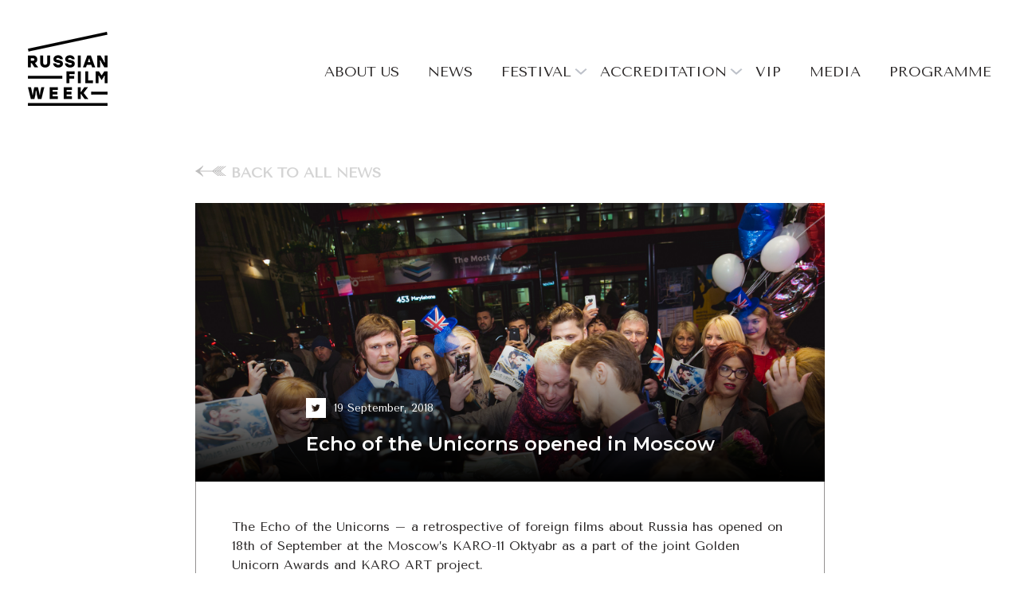

--- FILE ---
content_type: text/html; charset=UTF-8
request_url: https://www.russianfilmweek.org/index.php?id=677
body_size: 6233
content:
<!DOCTYPE html>
<html lang="en">
<head>
    <meta charset="UTF-8">
    <meta name="viewport" content="width=device-width, initial-scale=1">
	<meta http-equiv="X-UA-Compatible" content="IE=Edge">
	
    <base href="https://www.russianfilmweek.org/">
    <title>Russian Film Week | Echo of the Unicorns opened in Moscow</title> 
    
    <link rel="stylesheet" href="https://cdnjs.cloudflare.com/ajax/libs/twitter-bootstrap/4.1.1/css/bootstrap.min.css">
    <link rel="stylesheet" href="https://cdnjs.cloudflare.com/ajax/libs/fancybox/3.3.5/jquery.fancybox.min.css">
    <link rel="stylesheet" href="https://cdnjs.cloudflare.com/ajax/libs/OwlCarousel2/2.3.4/assets/owl.carousel.min.css">
    <link rel="stylesheet" href="https://cdnjs.cloudflare.com/ajax/libs/malihu-custom-scrollbar-plugin/3.1.5/jquery.mCustomScrollbar.min.css">
    <link rel="stylesheet" href="assets/templates/russian-film-week/css/selectric.css">
    
    <link rel="icon" href="assets/templates/russian-film-week/img/favicon.ico" type="image/x-icon">
    <link rel="shortcut icon" href="assets/templates/russian-film-week/img/favicon.ico" type="image/x-icon">
    
    <link href="https://fonts.googleapis.com/css?family=Montserrat:100,100i,200,200i,300,300i,400,400i,500,500i,600,600i,700,700i,800,800i,900,900i" rel="stylesheet">
    <link href="https://fonts.googleapis.com/css?family=Tenor+Sans&amp;subset=cyrillic,latin-ext" rel="stylesheet">
    
<!--    <link rel="stylesheet" href="fonts/fonts.css">-->
    <link rel="stylesheet" href="assets/templates/russian-film-week/css/main.css?v=2312">
    <link rel="stylesheet" href="assets/templates/russian-film-week/css/media.css">
    

    <!-- Google Tag Manager -->
    <script>(function(w,d,s,l,i){w[l]=w[l]||[];w[l].push({'gtm.start':new Date().getTime(),event:'gtm.js'});var f=d.getElementsByTagName(s)[0],j=d.createElement(s),dl=l!='dataLayer'?'&l='+l:'';j.async=true;j.src='https://www.googletagmanager.com/gtm.js?id='+i+dl;f.parentNode.insertBefore(j,f);})(window,document,'script','dataLayer','GTM-TCZ9RXQ');</script>
    <!-- End Google Tag Manager -->
        
    
    
    
    <!-- Facebook Pixel Code -->
    <!-- <script>
        !function(f,b,e,v,n,t,s)
        {if(f.fbq)return;n=f.fbq=function(){n.callMethod?
        n.callMethod.apply(n,arguments):n.queue.push(arguments)};
        if(!f._fbq)f._fbq=n;n.push=n;n.loaded=!0;n.version='2.0';
        n.queue=[];t=b.createElement(e);t.async=!0;
        t.src=v;s=b.getElementsByTagName(e)[0];
        s.parentNode.insertBefore(t,s)}(window,document,'script',
        'https://connect.facebook.net/en_US/fbevents.js');
        fbq('init', '315922885630540'); 
        fbq('track', 'PageView');
        
    </script>
    <noscript>
        <img height="1" width="1" 
        src="https://www.facebook.com/tr?id=315922885630540&ev=PageView
        &noscript=1"/>
    </noscript> -->
    <!-- End Facebook Pixel Code -->
    
    
    
    
    <!-- Global site tag (gtag.js) - Google Ads: 1051467453 --> <script async src="https://www.googletagmanager.com/gtag/js?id=AW-1051467453"></script> <script> window.dataLayer = window.dataLayer || []; function gtag(){dataLayer.push(arguments);} gtag('js', new Date()); gtag('config', 'AW-1051467453'); </script>
    <!-- Event snippet for Purchase conversion page In your html page, add the snippet and call gtag_report_conversion when someone clicks on the chosen link or button. --> <script> function gtag_report_conversion(url) { var callback = function () { if (typeof(url) != 'undefined') { window.location = url; } }; gtag('event', 'conversion', { 'send_to': 'AW-1051467453/fgBDCLuLuYoBEL29sPUD', 'value': 7.5, 'currency': 'USD', 'transaction_id': '', 'event_callback': callback }); return false; } </script>
    
<link rel="canonical" href="http://www.russianfilmweek.org/https://www.russianfilmweek.org/index.php?id=677"/>
</head>
<body>
    <!-- Google Tag Manager (noscript) -->
    <noscript><iframe src="https://www.googletagmanager.com/ns.html?id=GTM-TCZ9RXQ" height="0" width="0" style="display:none;visibility:hidden"></iframe></noscript>
    <!-- End Google Tag Manager (noscript) -->

    <header class="header">
        <div class="container">
            <div class="row header__row no-gutters">
                <div class="col-lg-2 col-xl-2 col-mob-size">
                    <div class="header__control">
                        <a href="./" class="logo">
                            <img src="assets/templates/russian-film-week/img/logo.png" alt="">
                        </a>
                        <div class="berger"><span class="berger__ic"></span></div>
                    </div>
                </div>
                <div class="col-lg-10 col-xl-10 col-mob-size">
                   
                    <nav class="nav-menu">
                    <ul class="nav-menu__topmenu"><li class="nav-menu__item"><a href="https://www.russianfilmweek.org/index.php?id=6" class="nav-menu__link" >About us</a></li><li class="nav-menu__item"><a href="https://www.russianfilmweek.org/index.php?id=7" class="nav-menu__link" >News</a></li><li class="nav-menu__item"><a href="https://www.russianfilmweek.org/index.php?id=8" class="nav-menu__link nav-menu__link_submenu" >Festival</a><ul class="nav-menu__submenu"><li class="nav-menu__item"><a href="https://www.russianfilmweek.org/index.php?id=9" class="nav-menu__link" >Our Mission</a></li><li class="nav-menu__item"><a href="https://www.russianfilmweek.org/index.php?id=10" class="nav-menu__link" >RFW and GUA rules</a></li><li class="nav-menu__item"><a href="https://www.russianfilmweek.org/index.php?id=11" class="nav-menu__link nav-menu__link_submenu" >Gallery</a><ul class="nav-menu__submenu"><li class="nav-menu__item"><a href="https://www.flickr.com/photos/147112661@N04/albums" class="nav-menu__link" target="_blank">Photo</a></li><li class="nav-menu__item"><a href="https://www.youtube.com/@RussianFilmWeek" class="nav-menu__link" target="_blank">Video</a></li></ul></li><li class="nav-menu__item"><a href="https://www.russianfilmweek.org/index.php?id=19" class="nav-menu__link" >Media centre</a></li><li class="nav-menu__item"><a href="https://www.russianfilmweek.org/index.php?id=15" class="nav-menu__link" >Contacts</a></li><li class="nav-menu__item"><a href="http://www.russianfilmweek.org/index.php?id=24" class="nav-menu__link" >Partners</a></li></ul></li><li class="nav-menu__item"><a href="https://www.russianfilmweek.org/index.php?id=16" class="nav-menu__link nav-menu__link_submenu" >Accreditation</a><ul class="nav-menu__submenu"><li class="nav-menu__item"><a href="https://www.russianfilmweek.org/index.php?id=80" class="nav-menu__link" >Press</a></li></ul></li><li class="nav-menu__item"><a href="https://www.russianfilmweek.org/index.php?id=20" class="nav-menu__link" >VIP</a></li><li class="nav-menu__item"><a href="https://www.russianfilmweek.org/index.php?id=19" class="nav-menu__link" >Media</a></li><li class="nav-menu__item"><a href="https://www.russianfilmweek.org/index.php?id=21" class="nav-menu__link" >Programme</a></li></ul>
                    </nav>
                    
                </div>
            </div>
        </div>
    </header>

    <main class="wrapper">
       
        <div class="press-detailed">
            <div class="container"> 
                <div class="row press-detailed__row"> 
                    <div class="col-lg-12">
                        <div class="press-detailed__panel-top">
                            <a href="index.php?id=7&year=" class="main-link_back">Back to all news</a>
                        </div>
                        <div class="press-detailed__image" style="background-image: url(https://www.russianfilmweek.org/assets/uploads/IMG_9552 (фото - Антон Глазман).JPG);">
                            <div class="description">
                                <div class="description__date">
                                    19 September, 2018
                                </div>
                                <span class="description__subtitle">Echo of the Unicorns opened in Moscow</span>
                            </div>
                        </div>
                        
                        <div class="press-info-detailed">
                            
                            <div class="press-info-detailed__description">
                            
                            
                            
                            
                            <p dir="ltr"><span>The Echo of the Unicorns – a retrospective of foreign films about Russia has opened on 18th of September at the Moscow’s KARO-11 Oktyabr as a part of the joint Golden Unicorn Awards and KARO ART project.</span></p>
<p dir="ltr"><span>The opening film was a French drama POLINA by directors </span><span>Valérie Müller and Angelin Preljocaj.<br /></span></p>
<p dir="ltr"><span>The film was presented by the leading actress Anastasia Shevtsova and the General Producer of the Golden Unicorn Awards Filip Perkon. </span></p>
<p dir="ltr"><span>The screening was followed by a Q&amp;A session conducted by a writer and journalist Alexander Tsypkin. </span></p>
<p dir="ltr"><span>The opening ceremony was attended by the singer Polina, actresses Maryana Spivak, Svetlana Dryga, Yana Kraynova, Ksenia Surkova, Elena Borscheva, Yulia Tomashevskaya, Evgeniya Sherbakova; directors Oksana Karas, Aksinya Gog and Oleg Asadulin, and other representatives of film industry and show business.<br /><br /><br /><br /> </span></p>
<p class="text"><span> </span></p>
<p dir="ltr"><span> </span></p>
<p class="text"><span> </span></p>
                            </div>
                        </div>
                        <div class="press-detailed__panel-top">
                            <a href="index.php?id=7&year=" class="main-link_back">Back to all news</a>
                        </div>
                    </div>
                </div>

            </div>
        </div>  
    </main>

    <footer class="footer">
        <div class="container">
            <div class="row footer__row">
                <div class="col-lg-4">
                    <div class="footer__column column-mr">
                        <h3 class="footer__title">Newsletter</h3>
                        <span class="text">Stay up to date with the latest news.</span>
                        
                        
                        
                        <div class="footer__logo">
                            <img src="assets/templates/russian-film-week/img/icons/logo-footer.png" alt="">
                        </div>
                    </div>
                </div>
                <div class="col-md-6 col-lg-4 d-flex">
                    <div class="footer__column footer__column_group"> 
                        <h3 class="footer__title">Festival</h3>
                        <nav class="footer-nav">
                            <ul class="footer-nav__list">
                                <li class="footer-nav__inner"><a href="https://www.russianfilmweek.org/index.php?id=21"  class="footer-nav__link">Programme</a></li>
<li class="footer-nav__inner"><a href="https://www.russianfilmweek.org/index.php?id=9"  class="footer-nav__link">Our Mission</a></li>
<li class="footer-nav__inner"><a href="https://www.russianfilmweek.org/index.php?id=24"  class="footer-nav__link">Our Partners</a></li>
<li class="footer-nav__inner"><a href="https://www.nakedheart.org/en/" target="_blank" class="footer-nav__link">Charity</a></li>
<li class="footer-nav__inner"><a href="https://www.russianfilmweek.org/index.php?id=19"  class="footer-nav__link">Media</a></li>
<li class="footer-nav__inner"><a href="https://www.russianfilmweek.org/index.php?id=22"  class="footer-nav__link">Attendees</a></li>
<li class="footer-nav__inner"><a href="https://www.russianfilmweek.org/index.php?id=15"  class="footer-nav__link">Contacts</a></li>
                            </ul>
                        </nav> 
                    </div>
                    <div class="footer__column footer__column_group">
                       
                        
                        
                        <div class="footer__btns-nav">
                            <a href="//www.goldenunicornaward.com" target="_blank" class="footer__btn">Awards</a>
                            <a href="https://www.nakedheart.org/en/" target="_blank" class="footer__btn">DONATE</a>
                            <a href="https://www.russianfilmweek.org/index.php?id=53&pageid=1&year=2021&parent=21" class="footer__btn">Buy tickets</a>
                        </div> 
                        
                    </div>
                </div>
                <div class="col-md-6 col-lg-4">
                    <div class="footer__column column-ml">
                        <h3 class="footer__title">Follow us</h3>
                        <span class="text">Would you like to be updated? <br>Follow us on the following social media channels.</span>
                        
                        <div class="social-links">
                             <a href="https://www.google.com/url?q=https://www.instagram.com/russian_film_week/&sa=D&ust=1528908290636000&usg=AFQjCNGfuhgRN2zIZjK51vMzNZ0IGlVZnA" class="social-link instagram-ic" target="_blank"></a> <a href="https://www.google.com/url?q=https://www.facebook.com/RussianFilmWeekLondon&sa=D&ust=1528908290635000&usg=AFQjCNEt1nRMVCcb5U_pI_KYx87FRta8cA" class="social-link facebook-ic" target="_blank"></a> <a href="https://www.google.com/url?q=https://www.youtube.com/c/RussianFilmWeekLondonandtheGoldenUnicornAwards&sa=D&ust=1528908290636000&usg=AFQjCNH3v4hfWXkisd128-Yb93s6vUVUbg" class="social-link youtube-ic" target="_blank"></a> <a href="https://twitter.com/rfw_uk" class="social-link twitter-ic" target="_blank"></a>
                        </div>
                    
                        <a href="#privacy-policy" class="privacy-policy fancybox">Privacy Policy</a>
                    </div>
                </div>
            </div>
        </div>
    </footer>
    
    <div class="cookies">
        <div class="container">
            <div class="row">
                <div class="col-md-10 cookies__text">
                    <p class="text">By continuing to use our site, you’re agreeing to our use of cookies. Read our <a href="#privacy-policy" class="privacy-policy fancybox">cookies policy</a></p>
                </div>
                <div class="col-md-2">
                    <button id="cookies-button" class="form__button">ACCEPT</button>
                </div>
            </div>
        </div>
    </div>
    
    
    <div class="hidden">
        <div class="popup popup_player" id="player">
            <div class="iframe-box">
                <iframe src="" class="player-iframe"></iframe>
            </div>
            <div class="player-list"></div>
        </div>
        
        <div class="popup popup_privacy-policy" id="privacy-policy">
            <div class="privacy-policy__info">
                <p class="text">
                    The Russian Film Week and the Golden Unicorn Awards (in this policy collectively ‘Perkon Productions’, ‘3D Line Ltd.’, ‘Russian Film Week’, ‘RFW’, ‘Golden Unicorn Awards’, ‘GUA’, ‘we’, ‘us’ and ‘our’) is committed to protecting the information we gather that identifies you as an individual (your personal information). We understand that your information is important to you and that you may have concerns. We have developed this privacy policy to give you all the details you need about how we process your personal information, why we process it and the steps we take to keep it secure. We may update this privacy policy when our safeguards change and we recommend you check this page regularly. The current policy is effective from 24th May 2018.
                </p>
                <p class="text">
                    You do not need to share all of the information outlined below, but there may be some of our services you cannot use to a full extent if you choose to withhold information.
                </p>
                <p class="text">
                    Perkon Productions (3D Line Ltd.) delivers the Russian Film Week and the Golden Unicorn Awards every year. We are a non-profit organisation. Perkon Productions is a trading name for 3D Line Ltd., registration number 05979154, incorporated 26/10/2006, address: 61B Stanhope Gardens, London, SW7 5RE, UK.
                </p>
                <p class="text">
                    <span class="text__title">Contact details for the Russian Film Week and Golden Unicorn Awards: <br></span>
                    Perkon Productions <br>
                    3D Line Ltd <br>
                    61B Stanhope Gardens, London, SW7 5RE <br>
                    You can contact us by email info@russianfilmweek.org. <br>
                    If you would like to speak to someone about your personal information and its use, please contact founder@russianfilmweek.org.
                </p>
                <p class="text">
                    <span class="text__title">Ticketing System and Online Accounts <br></span>
                    Eventbite is our official ticketing vendor and they sell tickets to our events through the website <a href="https://www.eventbrite.co.uk/o/perkon-productions-12146931458">https://www.eventbrite.co.uk/o/perkon-productions-12146931458</a>
                </p>
                <p class="text">
                    They create an online account for you as part of the booking process and this account is hosted on their platform.
                </p>
                <p class="text">
                    <span class="text__title">How we collect your personal information <br></span>
                    We collect your personal information in ways you would expect when you interact with the Russian Film Week and Golden Unicorn Awards, such as when you book a ticket for one of our events, join us as a member or use our website.
                </p>
                <p class="text">
                    <span class="text__title">The Personal information we collect <br></span>
                    We only collect personal information that is necessary to meet our business needs and to provide you with the services you have requested.
                </p>
                <p class="text">
                    <span class="text__title">How we use your personal information <br></span>
                    We collect personal information from you where we have a valid legal basis for doing so, such as to fulfil a contract we have with you or because you have given your consent to the sharing. We will always explain to you our purposes for collecting personal information at the point of collection and we will let you know if our purposes change. We rely on your consent for our marketing communications. For our bookers, members and donors, we will have to send a number of service emails related to sales and membership contracts.
                </p>
                <p class="text">
                    <span class="text__title">How we share your personal information. <br></span>
                    We have clear agreements with all of our service providers who process your personal information on our behalf. They will only use your personal information for the purposes we specify and as outlined in this privacy policy.
                </p>
                <p class="text">
                    <span class="text__title">Managing the personal information that we hold about you <br></span>
                    We are committed to giving you control over the personal information you share with us. You can update and manage your personal information in different ways. Managing your information is as easy as sharing it.
                </p>
                <p class="text">
                    <span class="text__title">Cookies <br></span>
                    Cookies are text files containing small amounts of information which are downloaded to your device when you visit a website. Cookies are then sent back to the originating website on each subsequent visit, or to another website that recognises that cookie. Cookies are useful because they allow a website to distinguish you from other users which helps to provide you with a good experience when you browse that website.
                </p>
                <p class="text">
                    <span class="text__title">Security <br></span>
                    We take the safeguarding of your information seriously. Our primary systems, including our internal systems, use servers located in the UK. Your personal information may also be shared with data processors in the USA. We only work with USA-based processors who are certified and comply within the EU-US Privacy Shield framework, or can provide a comparable level of data security that meets the requirements of European data protection law.
                </p>
                <p class="text">
                    <span class="text__title">Retention <br></span>
                    We will only collect and retain personal information from you in order to meet our purposes outlined in this privacy policy.
                </p>
                <p class="text">
                    <span class="text__title">Your choices and rights <br></span>
                    You can make choices and exercise your rights in relation to the personal information we hold about you. This privacy policy was published on 24 May 2018.
                </p>
                <p class="text">
                    ©&nbsp;<b>Perkon Productions</b>
                </p>
            </div>
        </div>
    </div>
    
    <script src="https://cdnjs.cloudflare.com/ajax/libs/jquery/3.3.1/jquery.min.js"></script>
    <script src="https://cdnjs.cloudflare.com/ajax/libs/less.js/3.0.4/less.min.js"></script>  
    <script src="https://cdnjs.cloudflare.com/ajax/libs/OwlCarousel2/2.3.4/owl.carousel.min.js"></script>  
    <script src="https://cdnjs.cloudflare.com/ajax/libs/fancybox/3.3.5/jquery.fancybox.min.js"></script>
    <script src="https://cdnjs.cloudflare.com/ajax/libs/malihu-custom-scrollbar-plugin/3.1.5/jquery.mCustomScrollbar.min.js"></script>
    <script src="https://cdn.jsdelivr.net/npm/js-cookie@beta/dist/js.cookie.min.js"></script>
    
    <script src="assets/templates/russian-film-week/js/jquery.selectric.min.js"></script> 
    <script src="assets/templates/russian-film-week/js/main.js?v=1111"></script>
    <!--<script src="//synergy.ru/lander/alm/js/lander.js"></script>-->
    
    <script>
        checkCookiesButton();
        $(document).on('click', '#cookies-button', function() {
            Cookies.set('cookies-button', 1);
            checkCookiesButton();
        })
        function checkCookiesButton() {
        console.log(Cookies.get('cookies-button'));
            if (Cookies.get('cookies-button') == 1) {
                $('.cookies').addClass('hidden');
            }
        }
    </script>
    
    
    
    
</body>
</html>

--- FILE ---
content_type: text/css
request_url: https://www.russianfilmweek.org/assets/templates/russian-film-week/css/main.css?v=2312
body_size: 9932
content:
html,
body,
button,
div,
span,
applet,
object,
iframe,
input,
h1,
h2,
h3,
h4,
h5,
h6,
header,
footer,
p,
blockquote,
pre,
a,
abbr,
acronym,
address,
big,
cite,
code,
del,
dfn,
em,
img,
ins,
kbd,
q,
s,
samp,
small,
strike,
strong,
sub,
sup,
tt,
var,
dl,
dt,
dd,
ol,
ul,
li,
fieldset,
form,
label,
legend,
table,
caption,
tbody,
tfoot,
thead,
tr,
th,
td,
textarea {
  margin: 0;
  padding: 0;
  border: none;
  outline: 0;
  font-weight: inherit;
  font-style: inherit;
  font-family: inherit;
  font-size: inherit;
  vertical-align: baseline;
  text-decoration: none;
}
*,
:before,
:after {
  -webkit-box-sizing: border-box;
  box-sizing: border-box;
}
li {
  list-style-type: none;
}
html,
body {
  height: 100%;
}
body {
  position: relative;
  font-family: 'Tenor Sans', sans-serif;
  color: #2A2727;
}
img {
  max-width: 100%;
  display: block;
}
a:hover {
  text-decoration: none;
  color: inherit;
}
.hidden {
  display: none;
}
.text {
  font-size: 18px;
  line-height: 27px;
  color: #2A2727;
  display: block;
}
.main-title {
  font-size: 36px;
  line-height: 36px;
  color: #2A2727;
  font-family: 'Montserrat', sans-serif;
  font-weight: 800;
  text-transform: uppercase;
  position: relative;
  padding-bottom: 40px;
  margin-bottom: 40px;
  display: block;
  text-align: left;
}
.main-title:before {
  content: '';
  position: absolute;
  left: 0;
  bottom: 0;
  background-color: #CDA861;
  width: 100%;
  min-width: 610px;
  height: 2px;
  display: inline-block;
}
.main-title_center {
  text-align: center;
}
.main-title_center:before {
  content: none;
}
.content-title,
.content-subtitle {
  font-family: 'Montserrat', sans-serif;
  font-size: 36px;
  color: #2A2727;
  text-align: center;
  margin-bottom: 20px;
}
.content-title {
  font-weight: 800;
}
.content-subtitle {
  font-weight: 300;
  font-style: italic;
}
.logo {
  display: inline-block;
}
.header {
  background-color: #fff;
  padding: 40px 0;
  width: 100%;
}
.header__row {
  -webkit-box-align: center;
      -ms-flex-align: center;
          align-items: center;
}
.header .nav-menu__link {
  text-decoration: none;
  display: block;
  -webkit-transition: .3s linear;
  transition: .3s linear;
  position: relative;
  font-size: 18px;
  color: #2A2727;
  text-align: center;
  text-transform: uppercase;
  padding-right: 30px;
  margin-right: 10px;
}
.header .nav-menu__link_submenu:after {
  content: '';
  background-repeat: no-repeat;
  background-image: url(../img/icons/arrow-list-ic.png);
  width: 16px;
  height: 8px;
  display: inline-block;
  position: absolute;
  top: 50%;
  -webkit-transform: rotate(0) translateY(-50%);
          transform: rotate(0) translateY(-50%);
  right: 0;
  margin-right: 10px;
  -webkit-transition: .3s linear;
  transition: .3s linear;
}
.header .nav-menu__link.active,
.header .nav-menu__link:hover {
  color: #CDA861;
  text-decoration: underline;
}
.header .nav-menu__link.active:after,
.header .nav-menu__link:hover:after {
  -webkit-transform: rotateX(180deg) translateY(50%);
          transform: rotateX(180deg) translateY(50%);
}
.header .nav-menu__item:last-child .nav-menu__link {
  padding-right: 0;
  margin-right: 5px;
}
.header .nav-menu__item:hover > .nav-menu__submenu {
  visibility: visible;
  opacity: 1;
  -webkit-transform: translateY(0px);
          transform: translateY(0px);
}
.header .nav-menu__topmenu {
  display: -webkit-box;
  display: -ms-flexbox;
  display: flex;
  -ms-flex-wrap: wrap;
      flex-wrap: wrap;
  -webkit-box-pack: end;
      -ms-flex-pack: end;
          justify-content: flex-end;
}
.header .nav-menu__topmenu > .nav-menu__item {
  display: inline-block;
  position: relative;
  margin-right: -4px;
}
.header .nav-menu__topmenu > .nav-menu__item > .nav-menu__link:hover {
  color: #CDA861;
}
.header .nav-menu__submenu {
  position: absolute;
  left: -1px;
  z-index: 5;
  width: 240px;
  border-bottom: 1px solid #ECF1F2;
  visibility: hidden;
  opacity: 0;
  -webkit-transform: translateY(10px);
          transform: translateY(10px);
  -webkit-transition: 0.3s ease-in-out;
  transition: 0.3s ease-in-out;
}
.header .nav-menu__submenu .nav-menu__item {
  position: relative;
}
.header .nav-menu__submenu .nav-menu__link {
  background-color: #fff;
  border: 1px solid #ECF1F2;
  border-bottom: 0;
  text-align: left;
  font-size: 14px;
  letter-spacing: 1px;
  padding: 6px 10px !important;
  margin: 0 !important;
}
.header .nav-menu__submenu .nav-menu__submenu {
  position: absolute;
  top: 0;
  left: calc(100% - 1px);
  left: -webkit- calc(100% - 1px);
  margin-left: -10px;
}
.footer {
  background-color: #faf6ef;
  width: 100%;
  padding: 40px 0;
  margin-top: 40px;
}
.footer__logo {
  margin-top: 50px;
}
.footer__column {
  display: -webkit-box;
  display: -ms-flexbox;
  display: flex;
  -ms-flex-wrap: wrap;
      flex-wrap: wrap;
  -ms-flex-line-pack: start;
      align-content: flex-start;
}
.footer__column.column-ml {
  margin-left: 100px;
}
.footer__column.column-mr {
  margin-right: 100px;
}
.footer__column_group {
  -webkit-box-flex: 1;
      -ms-flex: 1;
          flex: 1;
}
.footer__title {
  font-family: 'Montserrat', sans-serif;
  font-weight: 800;
  text-transform: uppercase;
  margin-bottom: 40px;
}
.footer__form-search {
  position: relative;
  width: 100%;
  margin-top: 35px;
}
.footer__form-search .form-search__input {
  width: 100%;
  padding: 10px 60px 10px 20px;
  -webkit-transition: .2s linear;
  transition: .2s linear;
  border-bottom: 2px solid #2A2727;
  font-size: 18px;
  color: #000;
  background-color: transparent;
}
.footer__form-search .form-search__button {
  background-color: transparent;
  border: 0;
  background-image: url(../img/icons/arrow-link.svg);
  width: 39px;
  height: 14px;
  background-repeat: no-repeat;
  background-position: center center;
  display: inline-block;
  position: absolute;
  right: 14px;
  top: 50%;
  -webkit-transform: translateY(-50%);
          transform: translateY(-50%);
  cursor: pointer;
  z-index: 1;
}
.footer__btns-nav {
  display: -webkit-box;
  display: -ms-flexbox;
  display: flex;
  -webkit-box-orient: vertical;
  -webkit-box-direction: normal;
      -ms-flex-direction: column;
          flex-direction: column;
  margin-top: 40px;
  max-width: 165px;
  width: 100%;
}
.footer__btn {
  text-align: center;
  text-transform: uppercase;
  color: #CDA861;
  font-size: 18px;
  padding: 15px 20px;
  display: inline-block;
  border: 1px solid #CDA861;
  margin-bottom: 18px;
  -webkit-transition: .2s linear;
  transition: .2s linear;
}
.footer__btn:last-child {
  margin-bottom: 0;
}
.footer__btn:hover {
  background-color: #000;
  border: 1px solid #000;
  color: #CDA861;
}
.footer-nav__list {
  display: -webkit-box;
  display: -ms-flexbox;
  display: flex;
  -webkit-box-orient: vertical;
  -webkit-box-direction: normal;
      -ms-flex-direction: column;
          flex-direction: column;
}
.footer-nav__inner {
  margin-bottom: 20px;
}
.footer-nav__inner:last-child {
  margin-bottom: 0;
}
.footer-nav__link {
  font-size: 20px;
  line-height: 20px;
  color: #2A2727;
  display: inline-block;
  -webkit-transition: .2s linear;
  transition: .2s linear;
}
.footer-nav__link:hover {
  color: #cda861;
}
.social-links {
  display: -webkit-box;
  display: -ms-flexbox;
  display: flex;
  -ms-flex-wrap: wrap;
      flex-wrap: wrap;
  width: 100%;
  margin-top: 20px;
}
.social-links .social-link {
  display: inline-block;
  width: 50px;
  height: 50px;
  border: 1px solid #2A2727;
  background-color: transparent;
  background-position: center center;
  background-repeat: no-repeat;
  margin-right: 20px;
}
.social-links .social-link:hover {
  background-color: #2A2727;
}
.social-links .social-link:last-child {
  margin-right: 0;
}
.social-links .social-link.youtube-ic {
  background-image: url(../img/icons/youtube.svg);
}
.social-links .social-link.twitter-ic {
  position: relative;
}
.social-links .social-link.twitter-ic:before {
  content: '';
  background-image: url(../img/icons/twitter.png);
  background-size: cover;
  background-repeat: no-repeat;
  display: block;
  width: 24px;
  height: 18px;
  margin: 0 auto;
  position: absolute;
  left: 0;
  right: 0;
  top: 50%;
  -webkit-transform: translateY(-50%);
          transform: translateY(-50%);
}
.social-links .social-link.facebook-ic {
  background-image: url(../img/icons/facebook.svg);
}
.social-links .social-link.instagram-ic {
  background-image: url(../img/icons/insta.svg);
}
.social-links .social-link.youtube-ic:hover {
  background-image: url(../img/icons/youtube-h.svg);
}
.social-links .social-link.twitter-ic:hover:before {
  background-image: url(../img/icons/twitter-h.png);
}
.social-links .social-link.facebook-ic:hover {
  background-image: url(../img/icons/facebook-h.svg);
}
.social-links .social-link.instagram-ic:hover {
  background-image: url(../img/icons/insta-h.svg);
}
.bg--af-bf {
  position: relative;
}
.bg--af-bf:after,
.bg--af-bf:before {
  content: '';
  width: 50%;
  height: 100%;
  position: absolute;
  top: 0;
  z-index: -1;
}
.bg--af-bf:after {
  right: 0;
  background: #c3a15f;
  background: -webkit-gradient(linear, left top, right top, from(#c3a15f), color-stop(50%, #f8e1a4), to(#cda861));
  background: linear-gradient(to right, #c3a15f 0%, #f8e1a4 50%, #cda861 100%);
  filter: progid:DXImageTransform.Microsoft.gradient(startColorstr='#c3a15f', endColorstr='#cda861', GradientType=1);
}
.bg--af-bf:before {
  left: 0;
  background-color: #fff;
}
.play-ic {
  width: 75px;
  height: 75.5px;
  background-repeat: no-repeat;
  background-size: cover;
  background-image: url(../img/icons/play-ic-v1.png);
  display: inline-block;
  cursor: pointer;
  background-position: center;
  z-index: 3;
  position: absolute;
  left: 0;
  right: 0;
  margin: 0 auto;
  top: 50%;
  -webkit-transform: translateY(-50%);
          transform: translateY(-50%);
  -webkit-transition: .2s linear;
  transition: .2s linear;
}
.play-ic:hover {
  opacity: 0.5;
}
.text-title-main {
  display: -webkit-box;
  display: -ms-flexbox;
  display: flex;
  -webkit-box-orient: vertical;
  -webkit-box-direction: normal;
      -ms-flex-direction: column;
          flex-direction: column;
  -webkit-box-align: center;
      -ms-flex-align: center;
          align-items: center;
  text-align: center;
}
.text-title-main .title-block {
  display: -webkit-box;
  display: -ms-flexbox;
  display: flex;
  -ms-flex-wrap: wrap;
      flex-wrap: wrap;
}
.text-title-main .title-block .title {
  display: inline-block;
  font-size: 18px;
  color: #2A2727;
  font-family: 'Montserrat', sans-serif;
  font-weight: bold;
  text-transform: uppercase;
  margin-right: 10px;
  padding-right: 10px;
  border-right: 2px solid rgba(42, 39, 39, 0.2);
}
.text-title-main .title-block .title:last-child {
  border-right: 0;
}
.text-title-main .subtitle {
  font-size: 36px;
  color: #CDA861;
}
.brick-grid_news .brick-grid__item {
  height: 100%;
  display: -webkit-box;
  display: -ms-flexbox;
  display: flex;
  background-color: #fff;
  padding: 10px;
}
.brick-grid_news .brick-grid__description .title {
  display: block;
}
.brick-grid_news .brick-grid__description .subtitle {
  display: block;
}
.media__row {
  -webkit-box-align: stretch;
      -ms-flex-align: stretch;
          align-items: stretch;
  margin-bottom: 20px;
}
.media__row_revers {
  -webkit-box-orient: horizontal;
  -webkit-box-direction: reverse;
      -ms-flex-direction: row-reverse;
          flex-direction: row-reverse;
}
.box-info {
  padding: 150px 0;
  margin: 60px 0;
}
.box-info__description {
  padding-right: 10px;
}
.box-info__row {
  padding: 70px 0;
  position: relative;
  -webkit-box-align: center;
      -ms-flex-align: center;
          align-items: center;
}
.box-info__row:before {
  content: '';
  position: absolute;
  left: 0;
  top: 0;
  width: 75%;
  height: 100%;
  border: 1px solid #2A2727;
  display: inline-block;
}
.box-info__text {
  height: 110px;
  display: -webkit-box;
  -webkit-line-clamp: 4;
  -webkit-box-orient: vertical;
  overflow: hidden;
  text-overflow: ellipsis;
}
.box-info__text.show-text {
  display: block;
  -webkit-line-clamp: unset;
  -webkit-box-orient: unset;
  height: auto;
  overflow: visible;
}
.box-info .btn-control .main-link {
  display: none;
}
.box-info .btn-control .main-link.read-more {
  display: inline-block;
}
.box-info_revers:after {
  left: 0;
}
.box-info_revers:before {
  right: 0;
}
.box-info_revers .box-info__row {
  -webkit-box-orient: horizontal;
  -webkit-box-direction: reverse;
      -ms-flex-direction: row-reverse;
          flex-direction: row-reverse;
}
.box-info_revers .box-info__row:before {
  right: 0;
  left: auto;
}
.box-info_revers .box-info__box {
  display: -webkit-box;
  display: -ms-flexbox;
  display: flex;
  -webkit-box-orient: vertical;
  -webkit-box-direction: normal;
      -ms-flex-direction: column;
          flex-direction: column;
  margin: 0 80px 0 0;
}
.box-info_revers .box-info__box.box-info__box_p1 {
  padding-left: 80px;
}
.box-info__box {
  margin: 0 0 0 80px;
}
.box-info__image {
  width: 100%;
  background-repeat: no-repeat;
  background-position: center center;
  background-size: cover;
  position: relative;
  display: inline-block;
}
.box-info__image_utterance .play-ic {
  position: absolute;
  bottom: 0;
  right: 0;
  top: auto;
  left: auto;
  -webkit-transform: none;
          transform: none;
  margin: 0px 10px 10px 0;
}
.box-info__image.show-player {
  display: -webkit-box;
  display: -ms-flexbox;
  display: flex;
  -webkit-box-orient: vertical;
  -webkit-box-direction: normal;
      -ms-flex-direction: column;
          flex-direction: column;
  -webkit-box-pack: end;
      -ms-flex-pack: end;
          justify-content: flex-end;
}
.box-info__image-link {
  height: 350px;
  min-height: 200px;
}
.box-info__image-link:before {
  content: '';
  position: absolute;
  left: 0;
  top: 0;
  width: 100%;
  height: 100%;
  background-color: rgba(42, 39, 39, 0.5);
  display: inline-block;
}
.box-info .main-title {
  padding-bottom: 20px;
}
.box-info .main-title:before {
  min-width: 0;
  width: 400px;
}
.box-info__video-collection {
  max-height: 210px;
  height: 100%;
  overflow-y: auto;
}
.box-info__video-collection .box-video {
  display: -webkit-box;
  display: -ms-flexbox;
  display: flex;
  -ms-flex-wrap: wrap;
      flex-wrap: wrap;
  -webkit-box-align: center;
      -ms-flex-align: center;
          align-items: center;
  border-bottom: 1px solid #ccc;
  margin-bottom: 5px;
  padding-bottom: 5px;
}
.box-info__video-collection .box-video:last-child {
  border: 0;
}
.box-info__video-collection .box-video__link-preview {
  background-repeat: no-repeat;
  background-size: cover;
  width: 105px;
  height: 60px;
  position: relative;
  display: inline-block;
}
.box-info__video-collection .box-video__link-preview .play-ic {
  width: 45px;
  height: 45px;
}
.box-info__video-collection .box-video__link-preview .play-ic:before {
  border: 8px solid transparent;
  border-left: 16px solid #CDA861;
}
.box-info__video-collection .box-video__description {
  margin-left: 10px;
  display: -webkit-box;
  display: -ms-flexbox;
  display: flex;
  -webkit-box-orient: vertical;
  -webkit-box-direction: normal;
      -ms-flex-direction: column;
          flex-direction: column;
  font-family: 'Montserrat', sans-serif;
}
.box-info__video-collection .box-video__description .title {
  font-weight: 800;
}
.box-info__video-collection .box-video__description .status {
  font-size: 14px;
}
.box-info__video-collection .box-video__description .subtitle {
  font-size: 14px;
}
.box-info__video-collection .mCSB_scrollTools .mCSB_dragger_bar {
  background-color: #2A2727 !important;
  background-color: rgba(42, 39, 39, 0.75);
}
.description-utterance {
  font-size: 18px;
  color: #fff;
  padding: 20px 120px 20px 20px;
  z-index: 2;
}
.description-utterance .text {
  line-height: 26px;
  color: #fff;
}
.description-utterance__name-person {
  line-height: 26px;
  text-transform: uppercase;
  margin-top: 20px;
  display: block;
}
.description-utterance__name-person:before {
  content: '';
  background-color: #fff;
  display: inline-block;
  height: 1px;
  width: 15px;
  vertical-align: middle;
  margin-right: 10px;
}
.main-link {
  text-transform: uppercase;
  color: #d2ba80;
  font-size: 18px;
  position: relative;
  padding: 4px;
  margin-top: 20px;
  display: inline-block;
}
.main-link:before {
  content: '';
  position: absolute;
  left: 0;
  bottom: 0;
  width: 100%;
  height: 0;
  border-bottom: 2px solid #d2ba80;
  display: inline-block;
  -webkit-transition: .2s linear;
  transition: .2s linear;
}
.main-link:hover {
  color: #d2ba80;
}
.main-link:hover:before {
  height: 100%;
  background-color: #000;
  z-index: -1;
  border-bottom: 2px solid #000;
}
.main-link_back {
  text-transform: uppercase;
  color: rgba(42, 39, 39, 0.2);
  font-size: 18px;
  position: relative;
  padding: 4px;
  margin-top: 20px;
  display: inline-block;
  -webkit-transition: .2s linear;
  transition: .2s linear;
  padding-left: 45px;
  font-weight: 800;
}
.main-link_back:before {
  content: '';
  position: absolute;
  left: 0;
  top: 2%;
  display: inline-block;
  background-image: url(../img/icons/arrow-link.svg);
  background-repeat: no-repeat;
  width: 39px;
  height: 14px;
  -webkit-transform: rotate(180deg) translateY(-50%);
          transform: rotate(180deg) translateY(-50%);
  -webkit-transition: all .2s linear;
  transition: all .2s linear;
  opacity: 0.30;
}
.main-link_back:hover {
  color: #d2ba80;
}
.main-link_back:hover:before {
  background-image: url(../img/icons/arrow-link_orng.svg);
  opacity: 1;
}
.partners__row,
.featured__row {
  -webkit-box-align: center;
      -ms-flex-align: center;
          align-items: center;
  margin: 60px 0;
}
.partners__box,
.featured__box {
  margin: 0 30px 20px;
  -webkit-transition: .2s linear;
  transition: .2s linear;
  -webkit-filter: grayscale(1);
          filter: grayscale(1);
  cursor: pointer;
}
.partners__box:hover,
.featured__box:hover {
  -webkit-filter: none;
          filter: none;
}
.partners__description {
  margin: 40px auto 80px;
}
.partners__description .panel-top {
  margin-bottom: 0;
}
.partners__description .partners__row {
  margin: 20px auto;
}
.newsletter {
  margin-bottom: 80px;
}
.newsletter__inner {
  padding: 52px 0;
}
.newsletter__social-block {
  margin-top: 20px;
  display: -webkit-box;
  display: -ms-flexbox;
  display: flex;
  -ms-flex-wrap: wrap;
      flex-wrap: wrap;
  -webkit-box-align: center;
      -ms-flex-align: center;
          align-items: center;
}
.newsletter__social-block .text {
  font-size: 14px;
  color: #2A2727;
  line-height: 16px;
  font-weight: 800;
}
.newsletter__social-block .social-links {
  width: auto;
  margin: 0 0 0 20px;
}
.form {
  background-color: #fff;
  padding: 50px 85px;
  -webkit-box-shadow: 0 4px 20px 0 rgba(42, 39, 39, 0.6);
          box-shadow: 0 4px 20px 0 rgba(42, 39, 39, 0.6);
  display: -webkit-box;
  display: -ms-flexbox;
  display: flex;
  -webkit-box-orient: vertical;
  -webkit-box-direction: normal;
      -ms-flex-flow: column wrap;
          flex-flow: column wrap;
  max-width: 650px;
  width: 100%;
  margin: 0 auto;
}
.form__wrap-case {
  display: -webkit-box;
  display: -ms-flexbox;
  display: flex;
  -ms-flex-wrap: wrap;
      flex-wrap: wrap;
  -webkit-box-align: end;
      -ms-flex-align: end;
          align-items: flex-end;
  -webkit-box-pack: justify;
      -ms-flex-pack: justify;
          justify-content: space-between;
}
.form__wrap-case .form__line-case {
  -webkit-box-flex: 0;
      -ms-flex: 0 0 48%;
          flex: 0 0 48%;
}
.form__line-case {
  -webkit-box-flex: 1;
      -ms-flex: auto;
          flex: auto;
  margin-bottom: 30px;
  position: relative;
  padding-top: 10px;
}
.form textarea {
  resize: none;
  height: 170px;
}
.form .form__title {
  font-size: 20px;
  line-height: 22px;
  color: #2A2727;
  font-family: 'Montserrat', sans-serif;
  display: block;
  margin: 10px auto 30px;
}
.form .form__title_bold {
  font-weight: 900;
}
.form__label {
  font-size: 12px;
  color: rgba(42, 39, 39, 0.2);
  -webkit-transition: .2s linear;
  transition: .2s linear;
  position: absolute;
  left: 0;
  top: 0;
}
.form__input {
  width: 100%;
  padding: 10px 20px;
  -webkit-transition: .2s linear;
  transition: .2s linear;
  border: 2px solid #fff;
  border-bottom: 2px solid #2A2727;
  font-size: 18px;
  color: #000;
}
.form__input:focus {
  border: 2px solid #2A2727;
}
.form__input:focus + .form__label {
  top: -15px;
}
.form__button {
  font-size: 18px;
  color: #fff;
  text-align: center;
  text-transform: uppercase;
  padding: 15px 20px;
  cursor: pointer;
  position: relative;
  -webkit-transition: .2s linear;
  transition: .2s linear;
  display: inline-block;
  background-color: #2A2727;
  min-width: 155px;
}
.form__button:hover {
  color: #CDA861;
}
.form_email {
  -webkit-box-orient: horizontal;
  -webkit-box-direction: normal;
      -ms-flex-direction: row;
          flex-direction: row;
  position: relative;
}
.form_email .form__line-case {
  -webkit-box-flex: 1;
      -ms-flex: 1;
          flex: 1;
  display: -webkit-box;
  display: -ms-flexbox;
  display: flex;
  margin-right: 20px;
  margin-bottom: 0;
  padding-top: 0;
}
.form_email:after,
.form_email:before {
  content: '';
  display: inline-block;
  position: absolute;
  right: 0;
  background-repeat: no-repeat;
  background-size: cover;
}
.form_email:after {
  bottom: 100px;
  right: -400px;
  width: 160px;
  height: 145px;
  background-image: url(../img/icons/envelope1.png);
}
.form_email:before {
  top: 50px;
  right: -300px;
  width: 248px;
  height: 212px;
  background-image: url(../img/icons/envelope2.png);
}
.form .selectric-form__select {
  width: 100%;
  border-bottom: 2px solid #2A2727;
  padding-bottom: 10px;
}
.form .selectric-form__select .selectric {
  border: none;
  border-radius: 0;
  background: transparent;
  overflow: visible;
  -webkit-box-flex: 0;
      -ms-flex: 0 0 1;
          flex: 0 0 1;
  position: relative;
}
.form .selectric-form__select .selectric .button {
  top: 50%;
  -webkit-transform: translateY(-50%);
          transform: translateY(-50%);
  background-color: transparent;
}
.form .selectric-form__select .selectric .label {
  padding: 0 20px;
  font-size: 18px;
  color: #000;
  margin: 0;
}
.form_contacts {
  border: 0;
  -webkit-box-shadow: 0 4px 20px 0 rgba(42, 39, 39, 0.6);
          box-shadow: 0 4px 20px 0 rgba(42, 39, 39, 0.6);
  max-width: 650px;
  margin: 0 auto;
}
.form_contacts .form__button {
  width: 155px;
  margin: 0 auto;
  display: block;
}
.form_vip {
  border-color: #CDA861;
}
.form_vip:after,
.form_vip:before {
  content: none;
}
.form_vip .form__input {
  border-bottom-color: #CDA861;
}
.form_vip .form__input:focus {
  border-color: #CDA861;
}
.form_vip .form__button {
  background-color: #CDA861;
  color: #fff;
  margin: 0 auto;
  display: block;
}
.form_vip .form__button:hover {
  color: #2A2727;
}
.form_vip-main {
  display: none;
}
.form_vip-main .form__button {
  display: block;
  margin: 0 auto;
}
.form_industry .form__button {
  display: block;
  margin: 0 auto;
}
.form_press-pass-application .form__wrap-case {
  -webkit-box-align: center;
      -ms-flex-align: center;
          align-items: center;
  -webkit-box-pack: start;
      -ms-flex-pack: start;
          justify-content: flex-start;
  margin-bottom: 30px;
}
.form_press-pass-application .form__title {
  margin: 0 30px 0 0;
}
.form_press-pass-application .radiobox {
  margin: 0 30px 0 0;
}
.form_press-pass-application .radiobox:last-child {
  margin-right: 0;
}
.form_press-pass-application .group-checkbox-box {
  display: -webkit-box;
  display: -ms-flexbox;
  display: flex;
  -ms-flex-wrap: wrap;
      flex-wrap: wrap;
  -webkit-box-pack: justify;
      -ms-flex-pack: justify;
          justify-content: space-between;
  -webkit-box-align: center;
      -ms-flex-align: center;
          align-items: center;
  margin: 10px 0 30px;
}
.form_press-pass-application .group-checkbox-box .checkbox {
  margin-bottom: 0;
}
.form_press-pass-application .form__button {
  margin: 0 auto;
  display: block;
}
.group-radio-box {
  display: -webkit-box;
  display: -ms-flexbox;
  display: flex;
  -webkit-box-orient: vertical;
  -webkit-box-direction: normal;
      -ms-flex-direction: column;
          flex-direction: column;
}
.checkbox__custom,
.radiobox__custom {
  width: 14px;
  height: 14px;
  -webkit-box-flex: 0;
      -ms-flex: 0 0 14px;
          flex: 0 0 14px;
  border: 1px solid #CDA861;
  position: relative;
  margin: 4px 6px 0 0;
  cursor: pointer;
}
.checkbox__title,
.radiobox__title {
  -webkit-box-flex: 1;
      -ms-flex: 1;
          flex: 1;
  cursor: text;
}
.checkbox {
  display: -webkit-box;
  display: -ms-flexbox;
  display: flex;
  -webkit-box-orient: horizontal;
  -webkit-box-direction: normal;
      -ms-flex-flow: row wrap;
          flex-flow: row wrap;
  -webkit-box-align: start;
      -ms-flex-align: start;
          align-items: flex-start;
  margin-bottom: 10px;
}
.checkbox:last-child {
  margin-bottom: 0;
}
.checkbox__input {
  display: none;
}
.checkbox__input:checked + .checkbox__custom {
  border: none;
}
.checkbox__input:checked + .checkbox__custom:before {
  content: '';
  position: absolute;
  left: 0;
  top: 0;
  width: 100%;
  height: 100%;
  display: inline-block;
  background-image: url(../img/icons/checkbox-ic.png);
  background-repeat: no-repeat;
  background-position: center;
  background-size: cover;
}
.checkbox__input:checked + .checkbox__custom + .checkbox__title {
  color: #CDA861;
}
.radiobox {
  display: -webkit-box;
  display: -ms-flexbox;
  display: flex;
  -webkit-box-orient: horizontal;
  -webkit-box-direction: normal;
      -ms-flex-flow: row wrap;
          flex-flow: row wrap;
  -webkit-box-align: start;
      -ms-flex-align: start;
          align-items: flex-start;
  margin-bottom: 10px;
}
.radiobox:last-child {
  margin-bottom: 0;
}
.radiobox__input {
  display: none;
}
.radiobox__input:checked + .radiobox__custom:before {
  content: '';
  background-color: #CDA861;
  border-radius: 50%;
  display: block;
  width: 75%;
  height: 75%;
  position: absolute;
  left: 50%;
  top: 50%;
  -webkit-transform: translate(-50%, -50%);
          transform: translate(-50%, -50%);
}
.radiobox__input:checked + .radiobox__custom + .radiobox__title {
  color: #CDA861;
}
.radiobox__custom {
  border-radius: 50%;
}
.contacts__bg {
  position: relative;
}
.contacts__bg:before {
  content: '';
  position: absolute;
  left: 0;
  right: 0;
  margin: 0 auto;
  background: #c3a15f;
  background: -webkit-gradient(linear, left top, right top, from(#c3a15f), color-stop(50%, #f8e1a4), to(#cda861));
  background: linear-gradient(to right, #c3a15f 0%, #f8e1a4 50%, #cda861 100%);
  filter: progid:DXImageTransform.Microsoft.gradient(startColorstr='#c3a15f', endColorstr='#cda861', GradientType=1);
  top: 50%;
  -webkit-transform: translateY(-50%);
          transform: translateY(-50%);
  width: 100%;
  height: 80%;
}
.contacts .main-title {
  display: block;
}
.contacts .main-title:before {
  max-width: 100%;
}
.contacts__title-list {
  font-size: 18px;
  color: #2A2727;
  font-weight: 800;
  text-transform: uppercase;
  display: block;
}
.contacts__list {
  counter-reset: counterInner;
}
.contacts__list .list-inner {
  position: relative;
  padding-left: 50px;
  margin-top: 50px;
}
.contacts__list .list-inner:before {
  counter-increment: counterInner;
  content: counter(counterInner);
  width: 40px;
  height: 40px;
  background-color: #F5EEDF;
  border: 1px solid #CDA861;
  text-align: center;
  line-height: 40px;
  font-size: 18px;
  color: #CDA861;
  display: inline-block;
  position: absolute;
  left: 0;
  top: 50%;
  -webkit-transform: translateY(-50%);
          transform: translateY(-50%);
}
.contacts__map {
  height: 660px;
  width: 100%;
}
.contacts__row {
  margin: 40px 0 100px;
}
.contacts__address-box {
  margin-bottom: 40px;
}
.contacts__address-box .address-box__title {
  font-size: 14px;
  color: rgba(42, 39, 39, 0.2);
  text-transform: uppercase;
  display: block;
}
.contacts__address-box .address-box__link {
  text-transform: uppercase;
  font-size: 18px;
  color: #2A2727;
  line-height: 28px;
  position: relative;
}
.contacts__address-box .address-box__link:before {
  content: '';
  background-color: #cDA861;
  height: 2px;
  width: 0;
  -webkit-transition: .2s linear;
  transition: .2s linear;
  position: absolute;
  left: 0;
  bottom: -2px;
  display: inline-block;
}
.contacts__address-box .address-box__link:hover:before {
  width: 100%;
}
.new-box {
  border: 1px solid rgba(42, 39, 39, 0.2);
  padding-bottom: 10px;
  margin-bottom: 40px;
  color: #2A2727;
  width: 100%;
  display: block;
}
.new-box__image {
  background-image: url(../img/image.jpg);
  background-size: cover;
  background-position: center;
  background-repeat: no-repeat;
  height: 200px;
  width: 100%;
  margin-bottom: 10px;
}
.new-box__description {
  display: -webkit-box;
  display: -ms-flexbox;
  display: flex;
  -webkit-box-orient: vertical;
  -webkit-box-direction: normal;
      -ms-flex-direction: column;
          flex-direction: column;
  padding: 0px 5px;
}
.new-box__time {
  font-size: 18px;
  margin-bottom: 10px;
  color: #CDA861;
}
.new-box__title {
  font-size: 16px;
  text-transform: uppercase;
  font-weight: 800;
  margin-bottom: 10px;
}
.new-box__subtitle {
  margin-bottom: 10px;
  font-size: 16px;
  line-height: 22px;
}
.new-box__characteristic {
  padding: 0 5px;
}
.new-box__characteristic .new-box__list-inner {
  display: -webkit-box;
  display: -ms-flexbox;
  display: flex;
  -ms-flex-wrap: wrap;
      flex-wrap: wrap;
  font-size: 16px;
}
.new-box__characteristic .new-box__list-inner .list-inner__name {
  text-transform: uppercase;
  color: rgba(42, 39, 39, 0.2);
  text-align: right;
  margin-right: 6px;
  -webkit-box-flex: 0;
      -ms-flex: 0 0 125px;
          flex: 0 0 125px;
  text-align: left;
}
.new-box__characteristic .new-box__list-inner .list-inner__info {
  text-align: left;
  margin-left: 6px;
}
.new-box .main-link {
  margin-left: 5px;
}
.new-box_movies {
  border: 0;
  border-bottom: 1px solid rgba(42, 39, 39, 0.2);
  margin-bottom: 0;
  -webkit-transition: .2s linear;
  transition: .2s linear;
  display: -webkit-box;
  display: -ms-flexbox;
  display: flex;
  padding: 10px 0;
}
.new-box_movies:hover {
  background-color: #f3f3f3;
}
.new-box_movies .new-box__image {
  background-image: none;
  height: 120px;
}
.new-box_movies .new-box__description {
  padding: 0 12px;
}
.new-box_movies .new-box__characteristic {
  padding: 0 0 0 20px;
}
.new-box_movies:last-child {
  border-bottom: 0;
}
.schedule {
  width: 100%;
  margin: 0 auto;
}
.schedule .mCSB_scrollTools {
  visibility: hidden;
}
.schedule__body,
.schedule__head {
  display: -webkit-box;
  display: -ms-flexbox;
  display: flex;
  -webkit-box-orient: horizontal;
  -webkit-box-direction: normal;
      -ms-flex-flow: row;
          flex-flow: row;
}
.schedule__col {
  width: 280px;
  min-width: 280px;
  background-color: #2A2727;
  color: #fff;
  text-align: center;
  padding: 12px 0;
  border-right: 1px solid #D4D4D4;
  font-size: 14px;
}
.schedule__col:last-child {
  border-right: 0;
}
.schedule__col_title {
  min-width: 150px;
  width: 150px;
  text-transform: uppercase;
  font-size: 14px;
}
.schedule__body {
  border-bottom: 1px solid #D4D4D4;
  position: relative;
  height: 84px;
  background-color: #fff;
}
.schedule__body .schedule__col {
  text-align: left;
  padding: 12px 10px;
  color: #2A2727;
  position: absolute;
  left: 0;
  top: 0;
  height: 100%;
  border-left: 1px solid #D4D4D4;
  background-color: #fff;
  border-right: 1px solid #D4D4D4;
  /*часы*/
  /*минуты*/
  /*длительность*/
}
.schedule__body .schedule__col[data-start-h="7"] {
  left: 150px;
}
.schedule__body .schedule__col[data-start-h="8"] {
  left: 430px;
}
.schedule__body .schedule__col[data-start-h="9"] {
  left: 710px;
}
.schedule__body .schedule__col[data-start-h="10"] {
  left: 990px;
}
.schedule__body .schedule__col[data-start-h="11"] {
  left: 1270px;
}
.schedule__body .schedule__col[data-start-h="12"] {
  left: 1550px;
}
.schedule__body .schedule__col[data-start-h="13"] {
  left: 1830px;
}
.schedule__body .schedule__col[data-start-h="14"] {
  left: 2110px;
}
.schedule__body .schedule__col[data-start-h="15"] {
  left: 2390px;
}
.schedule__body .schedule__col[data-start-h="16"] {
  left: 2670px;
}
.schedule__body .schedule__col[data-start-h="17"] {
  left: 2950px;
}
.schedule__body .schedule__col[data-start-h="18"] {
  left: 3230px;
}
.schedule__body .schedule__col[data-start-h="19"] {
  left: 3510px;
}
.schedule__body .schedule__col[data-start-h="20"] {
  left: 3790px;
}
.schedule__body .schedule__col[data-start-h="21"] {
  left: 4070px;
}
.schedule__body .schedule__col[data-start-h="22"] {
  left: 4350px;
}
.schedule__body .schedule__col[data-start-h="23"] {
  left: 4630px;
}
.schedule__body .schedule__col[data-start-h="00"] {
  left: 4910px;
}
.schedule__body .schedule__col[data-start-m="0"] {
  margin-left: 0;
}
.schedule__body .schedule__col[data-start-m="15"] {
  margin-left: 70px;
}
.schedule__body .schedule__col[data-start-m="30"] {
  margin-left: 140px;
}
.schedule__body .schedule__col[data-start-m="45"] {
  margin-left: 210px;
}
.schedule__body .schedule__col[data-start-d="30"] {
  width: 140px;
  min-width: 140px;
}
.schedule__body .schedule__col[data-start-d="60"] {
  width: 280px;
  min-width: 280px;
}
.schedule__body .schedule__col .schedule__event {
  display: -webkit-box;
  display: -ms-flexbox;
  display: flex;
  -webkit-box-orient: vertical;
  -webkit-box-direction: normal;
      -ms-flex-direction: column;
          flex-direction: column;
}
.schedule__body .schedule__col .schedule__event .event-time {
  font-size: 12px;
  color: #CDA861;
  line-height: 12px;
  font-family: 'Montserrat', sans-serif;
  font-weight: bold;
  margin-bottom: 2px;
}
.schedule__body .schedule__col .schedule__event .event-title {
  font-size: 10px;
  color: #2A2727;
  line-height: 12px;
}
.schedule__body .schedule__col_title {
  background-color: #F5EEDF;
  font-size: 16px;
  color: #2A2727;
  text-align: center;
  padding: 22px;
  min-width: 150px;
  font-weight: bold;
  text-transform: none;
  display: -webkit-box;
  display: -ms-flexbox;
  display: flex;
  -webkit-box-orient: vertical;
  -webkit-box-direction: normal;
      -ms-flex-direction: column;
          flex-direction: column;
  -webkit-box-align: center;
      -ms-flex-align: center;
          align-items: center;
  -webkit-box-pack: center;
      -ms-flex-pack: center;
          justify-content: center;
}
.movies__level {
  display: -webkit-box;
  display: -ms-flexbox;
  display: flex;
  -webkit-box-orient: vertical;
  -webkit-box-direction: normal;
      -ms-flex-direction: column;
          flex-direction: column;
  margin-bottom: 40px;
}
.movies__level:last-child {
  margin-bottom: 0;
}
.movies__symbol {
  background-color: #F5EEDF;
  padding: 10px 20px;
  text-align: left;
  color: #CDA861;
  font-size: 18px;
}
.indent-top {
  margin-top: 100px;
}
.indent-top:first-child {
  margin-top: 30px;
}
.about .main-title {
  display: block;
}
.about .main-title:before {
  max-width: 100%;
}
.about .box-info .main-title {
  display: inline-block;
}
.about .box-info .main-title:before {
  max-width: 610px;
}
.about .case-text {
  margin-bottom: 25px;
}
.about .case-text:last-child {
  margin-bottom: 0;
}
.about__list .about-list__inner {
  font-size: 18px;
  color: #2A2727;
  line-height: 30px;
  position: relative;
  padding-left: 10px;
  margin-bottom: 10px;
}
.about__list .about-list__inner:before {
  content: '';
  border-radius: 100%;
  width: 5px;
  height: 5px;
  display: inline-block;
  background-color: #2A2727;
  position: absolute;
  left: 0;
  top: 12px;
}
.patrons-box {
  -webkit-box-align: stretch;
      -ms-flex-align: stretch;
          align-items: stretch;
  margin-bottom: 20px;
}
.patrons-box__image {
  width: 100%;
  height: 100%;
  min-height: 545px;
  background-repeat: no-repeat;
  background-size: cover;
  background-position: center top;
  position: relative;
  display: -webkit-box;
  display: -ms-flexbox;
  display: flex;
  -webkit-box-orient: vertical;
  -webkit-box-direction: normal;
      -ms-flex-direction: column;
          flex-direction: column;
  -webkit-box-align: center;
      -ms-flex-align: center;
          align-items: center;
  -webkit-box-pack: end;
      -ms-flex-pack: end;
          justify-content: flex-end;
}
.patrons-box__image_mini {
  width: 295px;
  height: 295px;
  min-height: auto;
}
.patrons-box__image_mini:before {
  content: none !important;
}
.patrons-box__image_mini,
.patrons-box__image_big {
  background-position: center;
}
.patrons-box__image:before {
  content: '';
  background: -webkit-gradient(linear, left top, left bottom, from(rgba(125, 185, 232, 0)), color-stop(120%, #000000));
  background: linear-gradient(to bottom, rgba(125, 185, 232, 0) 0%, #000000 120%);
  filter: progid:DXImageTransform.Microsoft.gradient(startColorstr='#007db9e8', endColorstr='#000000', GradientType=0);
  position: absolute;
  left: 0;
  bottom: 0;
  width: 100%;
  height: 50%;
}
.patrons-box__name-person {
  text-transform: uppercase;
  font-size: 24px;
  color: #fff;
  line-height: 32px;
  font-family: 'Montserrat', sans-serif;
  font-weight: 800;
  margin-bottom: 20px;
  text-align: center;
  position: relative;
  z-index: 2;
}
.patrons-box__name-person .patrons-box__status {
  display: block;
  font-size: 18px;
  color: #FFFFFF;
  text-align: center;
  font-family: 'Tenor Sans', sans-serif;
  margin-top: 10px;
  text-transform: none;
  font-weight: normal;
  padding: 0px 10px;
}
.patrons-box__description {
  background-color: #fff;
  padding: 20px;
  border: 1px solid rgba(42, 39, 39, 0.2);
  border-left: 0;
  height: 100%;
}
.patrons-box__description .text {
  margin-bottom: 10px;
}
.patrons-box__description .text:last-child {
  margin-bottom: 0;
}
.patrons-box__description .patrons-box__link-feedback {
  font-size: 18px;
  color: #2A2727;
  margin: 10px 0 5px;
  display: block;
}
.patrons-box__description .patrons-box__link-feedback:last-child {
  margin: 0;
}
.patrons-box__title {
  font-family: 'Montserrat', sans-serif;
  font-weight: 800;
  font-size: 24px;
  color: #2A2727;
  line-height: 32px;
  margin-bottom: 20px;
  display: block;
  padding: 0px 20px 0 0;
  text-transform: uppercase;
}
.panel-top {
  position: relative;
  padding-bottom: 40px;
  margin-bottom: 40px;
  -webkit-box-align: center;
      -ms-flex-align: center;
          align-items: center;
  text-align: left;
}
.panel-top:before {
  content: '';
  position: absolute;
  left: 0;
  bottom: 0;
  background-color: #CDA861;
  width: 100%;
  height: 2px;
  display: inline-block;
}
.panel-top .main-title {
  padding: 0;
  margin: 0;
}
.panel-top .main-title:before {
  content: none;
}
.panel-top__link {
  font-size: 18px;
  text-align: center;
  font-family: 'Montserrat', sans-serif;
  font-weight: 400;
  padding: 10px 20px;
  -webkit-transition: .2s linear;
  transition: .2s linear;
  border: 1px solid transparent;
  color: #2A2727;
  text-transform: uppercase;
}
.panel-top__link.active,
.panel-top__link:hover {
  color: #CDA861;
  text-shadow: 0 0 .65px #CDA861, 0 0 .65px #CDA861;
  border: 1px solid #CDA861;
}
.panel-top__btns {
  text-align: right;
}
.panel-sorting {
  display: -webkit-box;
  display: -ms-flexbox;
  display: flex;
  -ms-flex-wrap: wrap;
      flex-wrap: wrap;
  -webkit-box-align: center;
      -ms-flex-align: center;
          align-items: center;
  -webkit-box-pack: justify;
      -ms-flex-pack: justify;
          justify-content: space-between;
  margin-bottom: 40px;
}
.panel-sorting__title {
  font-size: 18px;
  color: #2A2727;
  text-transform: uppercase;
  text-align: left;
  display: inline-block;
  vertical-align: middle;
}
.panel-sorting .selectric-panel-sorting__select {
  display: inline-block;
  vertical-align: middle;
}
.panel-sorting .selectric-panel-sorting__select .selectric {
  background-color: transparent;
  border: 0;
}
.panel-sorting .selectric-panel-sorting__select .selectric .button {
  background-color: transparent;
}
.panel-sorting .selectric-panel-sorting__select .selectric .button:after {
  border-top-color: #CDA861;
}
.panel-sorting .selectric-panel-sorting__select .selectric .label {
  color: #CDA861;
  font-size: 18px;
}
.panel-sorting .main-link {
  margin-top: 0;
}
.press-detailed__description {
  margin-bottom: 40px;
}
.press-detailed__panel-top {
  margin-bottom: 20px;
  display: -webkit-box;
  display: -ms-flexbox;
  display: flex;
  -ms-flex-wrap: wrap;
      flex-wrap: wrap;
  -webkit-box-pack: justify;
      -ms-flex-pack: justify;
          justify-content: space-between;
  -webkit-box-align: center;
      -ms-flex-align: center;
          align-items: center;
}
.press-detailed__image {
  background-image: url(../img/image.jpg);
  background-repeat: no-repeat;
  background-size: cover;
  background-position: center top;
  width: 100%;
  height: 350px;
  overflow: hidden;
  position: relative;
  display: -webkit-box;
  display: -ms-flexbox;
  display: flex;
  -webkit-box-orient: vertical;
  -webkit-box-direction: normal;
      -ms-flex-direction: column;
          flex-direction: column;
  -webkit-box-align: center;
      -ms-flex-align: center;
          align-items: center;
  -webkit-box-pack: end;
      -ms-flex-pack: end;
          justify-content: flex-end;
}
.press-detailed__image:before {
  content: '';
  background: -webkit-gradient(linear, left top, left bottom, from(rgba(125, 185, 232, 0)), to(#000000));
  background: linear-gradient(to bottom, rgba(125, 185, 232, 0) 0%, #000000 100%);
  filter: progid:DXImageTransform.Microsoft.gradient(startColorstr='#007db9e8', endColorstr='#000000', GradientType=0);
  position: absolute;
  left: 0;
  bottom: 0;
  width: 100%;
  height: 50%;
}
.press-detailed__image .description {
  display: -webkit-box;
  display: -ms-flexbox;
  display: flex;
  -webkit-box-orient: vertical;
  -webkit-box-direction: normal;
      -ms-flex-direction: column;
          flex-direction: column;
  text-align: left;
  z-index: 1;
  margin-bottom: 30px;
  color: #fff;
  padding: 0px 20px;
}
.press-detailed__image .description__date {
  position: relative;
  margin-bottom: 15px;
  padding-left: 35px;
  font-size: 14px;
  line-height: 25px;
  color: #fff;
}
.press-detailed__image .description__date:before {
  content: '';
  background-repeat: no-repeat;
  background-image: url(../img/icons/twitter-2.svg);
  background-size: cover;
  background-position: center;
  width: 25px;
  height: 25px;
  position: absolute;
  left: 0;
  top: 0;
}
.press-detailed__image .description__title {
  font-size: 18px;
  font-weight: 800;
  font-style: italic;
  text-transform: uppercase;
  margin-bottom: 10px;
  font-family: 'Montserrat', sans-serif;
}
.press-detailed__image .description__subtitle {
  font-size: 24px;
  line-height: 35px;
  font-weight: 600;
  font-family: 'Montserrat', sans-serif;
}
.press-detailed__row {
  max-width: 820px;
  width: 100%;
  margin: 0 auto;
}
.press-info-detailed .img-block {
  margin-bottom: 30px;
}
.press-info-detailed__description {
  margin-bottom: 30px;
  border: 1px solid rgba(42, 39, 39, 0.5);
  border-top: 0;
  padding: 45px 45px 130px;
}
.press-info-detailed__description .text {
  margin-bottom: 30px;
}
.press-info-detailed__description .text:last-child {
  margin-bottom: 0;
}
.press-info-detailed__person {
  max-width: 505px;
  width: 100%;
  margin: 40px auto 0;
}
.press-info-detailed__person .patrons-box__image {
  width: 100%;
  height: 100%;
  max-width: 190px;
  max-height: 190px;
  -webkit-box-flex: 1;
      -ms-flex: auto;
          flex: auto;
}
.press-info-detailed__person .patrons-box__title {
  font-size: 18px;
  line-height: 24px;
  margin-bottom: 0px;
}
.press-info-detailed__person .patrons-box__description {
  border: 1px solid #2A2727;
  border-left: 0;
}
.patrons-box_position1 {
  margin-top: -120px;
}
.programme__news-cinema .news-cinema-link {
  background-repeat: no-repeat;
  background-position: center center;
  background-size: cover;
  background-image: url(../img/image.jpg);
  width: 100%;
  height: 170px;
  overflow: hidden;
  display: block;
  position: relative;
  margin-bottom: 20px;
}
.programme__news-cinema .news-cinema-link .title {
  font-size: 18px;
  font-weight: 800;
  color: #CDA861;
  background-color: #f5eede;
  padding: 10px 50px;
  text-align: center;
  position: absolute;
  bottom: 0;
  left: 0;
  display: -webkit-box;
  display: -ms-flexbox;
  display: flex;
  width: 100%;
  min-height: 80px;
  -webkit-box-orient: vertical;
  -webkit-box-direction: normal;
      -ms-flex-direction: column;
          flex-direction: column;
  -webkit-box-align: center;
      -ms-flex-align: center;
          align-items: center;
  -webkit-box-pack: center;
      -ms-flex-pack: center;
          justify-content: center;
  -webkit-transition: .2s linear;
  transition: .2s linear;
}
.programme__news-cinema .news-cinema-link:hover .title {
  min-height: 100%;
  background-color: rgba(245, 238, 222, 0.8);
}
.programme .newsletter {
  margin-top: 120px;
}
.programme .programme-grid {
  margin-bottom: 60px;
}
.programme .programme-grid__item {
  height: 100%;
  color: #fff;
  text-align: center;
  display: -webkit-box;
  display: -ms-flexbox;
  display: flex;
  -webkit-box-orient: vertical;
  -webkit-box-direction: normal;
      -ms-flex-direction: column;
          flex-direction: column;
  -webkit-box-align: center;
      -ms-flex-align: center;
          align-items: center;
  -webkit-box-pack: center;
      -ms-flex-pack: center;
          justify-content: center;
  position: relative;
  padding: 20px;
}
.programme .programme-grid__item_dark {
  background-color: #2b2726;
}
.programme .programme-grid__item_light {
  background-color: #CDA861;
}
.programme .programme-grid__description {
  display: block;
}
.programme .programme-grid__title {
  font-size: 30px;
  text-transform: uppercase;
  font-family: 'Montserrat', sans-serif;
  font-weight: 600;
  font-style: italic;
  display: block;
  position: relative;
  padding-bottom: 10px;
  margin-bottom: 10px;
}
.programme .programme-grid__title:before {
  content: '';
  position: absolute;
  left: 0;
  width: 100%;
  height: 2px;
  bottom: 0;
  right: 0;
  margin: 0 auto;
  display: inline-block;
  background-color: #fff;
}
.programme .programme-grid__subtitle {
  font-size: 16px;
  display: block;
}
.programme .programme-grid__row {
  -webkit-box-align: stretch;
      -ms-flex-align: stretch;
          align-items: stretch;
}
.programme .programme-grid__row_inner .col-inner {
  margin-bottom: 20px;
}
.programme .programme-grid__row_inner .col-inner:last-child {
  margin-bottom: 0;
}
.programme .programme-grid__row_inner .programme-grid__description {
  display: -webkit-box;
  display: -ms-flexbox;
  display: flex;
  -webkit-box-orient: horizontal;
  -webkit-box-direction: normal;
      -ms-flex-flow: row wrap;
          flex-flow: row wrap;
  -webkit-box-align: center;
      -ms-flex-align: center;
          align-items: center;
  width: 100%;
}
.programme .programme-grid__row_inner .programme-grid__title {
  width: 90px;
  padding-right: 10px;
  margin-right: 10px;
  margin-bottom: 0;
  padding-bottom: 0;
}
.programme .programme-grid__row_inner .programme-grid__title:before {
  content: '';
  position: absolute;
  left: auto;
  width: 2px;
  height: 100%;
  bottom: auto;
  right: 0;
  margin: 0;
  top: 0;
}
.programme .programme-grid__row_inner .programme-grid__subtitle {
  -webkit-box-flex: 1;
      -ms-flex: 1;
          flex: 1;
}
.section-media__grid .col_media {
  margin-bottom: 30px;
}
.section-media__grid .media-item {
  position: relative;
  text-align: center;
  width: 100%;
  height: 100%;
  padding: 42px;
  display: -webkit-box;
  display: -ms-flexbox;
  display: flex;
  -webkit-box-orient: vertical;
  -webkit-box-direction: normal;
      -ms-flex-direction: column;
          flex-direction: column;
  -webkit-box-pack: center;
      -ms-flex-pack: center;
          justify-content: center;
  -webkit-box-align: center;
      -ms-flex-align: center;
          align-items: center;
  overflow: hidden;
  -webkit-transition: .2s linear;
  transition: .2s linear;
}
.section-media__grid .media-item__title {
  font-size: 36px;
  color: #fff;
  text-transform: uppercase;
  display: block;
  position: relative;
  z-index: 2;
}
.section-media__grid .media-item__title .italic {
  text-transform: uppercase;
  font-family: 'Montserrat', sans-serif;
  font-weight: 800;
  font-style: italic;
}
.section-media__grid .media-item__image {
  width: 100%;
  height: 100%;
  background-repeat: no-repeat;
  background-position: center;
  background-size: cover;
  position: absolute;
  left: 0;
  top: 0;
  -webkit-transition: .4s linear;
  transition: .4s linear;
}
.section-media__grid .media-item_accreditation {
  background-color: #FAF6EF;
  border: 1px solid #CDA861;
}
.section-media__grid .media-item_accreditation .media-item__title {
  color: #CDA861;
  font-family: 'Montserrat', sans-serif;
  font-weight: 400;
}
.section-media__grid .media-item_accreditation .media-item__title:after,
.section-media__grid .media-item_accreditation .media-item__title:before {
  content: '';
  width: 2px;
  background-color: #CDA861;
  height: 50px;
  position: relative;
  margin: 0 auto;
  display: block;
}
.section-media__grid .media-item_accreditation .media-item__title:before {
  margin-bottom: 10px;
}
.section-media__grid .media-item_accreditation .media-item__title:after {
  margin-top: 10px;
}
.section-media__grid .media-item_accreditation:hover {
  background-color: #CDA861;
}
.section-media__grid .media-item_accreditation:hover .media-item__title {
  color: #fff;
}
.section-media__grid .media-item_accreditation:hover .media-item__title:after,
.section-media__grid .media-item_accreditation:hover .media-item__title:before {
  background-color: #fff;
}
.section-media__grid .media-item_media {
  background-color: #2A2727;
  position: relative;
  height: auto;
  min-height: 270px;
}
.section-media__grid .media-item_media:before {
  content: '';
  width: 92%;
  height: 68%;
  border: 1px solid #fff;
  display: inline-block;
  position: absolute;
  top: 50%;
  left: 0;
  -webkit-transform: translateY(-50%);
          transform: translateY(-50%);
  right: 0;
  margin: 0 auto;
}
.section-media__grid .media-item_media .media-item__title {
  text-transform: none;
}
.section-media__grid .media-item_media:hover {
  background-color: #D4D4D4;
}
.section-media__grid .media-item_media:hover .media-item__title {
  color: #000;
}
.section-media__grid .media-item_media:hover:before {
  border: 1px solid #000;
}
.section-media__grid .media-item_video:before {
  content: '';
  position: absolute;
  left: 0;
  top: 0;
  width: 100%;
  height: 100%;
  display: inline-block;
  background-color: rgba(42, 39, 39, 0.5);
  z-index: 2;
}
.section-media__grid .media-item_video .media-item__title {
  line-height: 36px;
}
.section-media__grid .media-item_video .media-item__title:after,
.section-media__grid .media-item_video .media-item__title:before {
  content: '';
  width: 2px;
  background-color: #fff;
  height: 50px;
  position: relative;
  margin: 0 auto;
  display: block;
}
.section-media__grid .media-item_video .media-item__title:before {
  margin-bottom: 10px;
  left: 50px;
  -webkit-transform: rotate(220deg);
          transform: rotate(220deg);
}
.section-media__grid .media-item_video .media-item__title:after {
  margin-top: 10px;
  right: 50px;
  -webkit-transform: rotate(220deg);
          transform: rotate(220deg);
}
.section-media__grid .media-item_video:hover .media-item__image {
  -webkit-transform: scale(1.1);
          transform: scale(1.1);
}
.section-media__grid .media-item_video:hover .media-item__title {
  color: #CDA861;
}
.section-media__grid .media-item_video:hover .media-item__title:after,
.section-media__grid .media-item_video:hover .media-item__title:before {
  background-color: #CDA861;
}
.section-media__grid .media-item_gallery:before {
  content: '';
  position: absolute;
  left: 0;
  top: 0;
  width: 100%;
  height: 100%;
  display: inline-block;
  background-color: rgba(42, 39, 39, 0.5);
  z-index: 2;
}
.section-media__grid .media-item_gallery .media-item__title {
  font-family: 'Montserrat', sans-serif;
  font-weight: 400;
  border: 1px solid #fff;
  padding: 16px 40px;
  line-height: 36px;
  letter-spacing: 10px;
}
.section-media__grid .media-item_gallery:before {
  content: '';
  position: absolute;
  left: 0;
  top: 0;
  width: 100%;
  height: 100%;
  display: inline-block;
  background-color: rgba(42, 39, 39, 0.5);
}
.section-media__grid .media-item_gallery:hover .media-item__image {
  -webkit-transform: scale(1.1);
          transform: scale(1.1);
}
.section-media__grid .media-item_gallery:hover .media-item__title {
  color: #CDA861;
  border: 1px solid #CDA861;
}
.section-media__grid .media-item_press_top {
  background-color: #fff;
  border: 1px solid #000;
}
.section-media__grid .media-item_press_top .media-item__title {
  color: #2A2727;
  font-family: 'Montserrat', sans-serif;
  font-weight: 800;
}
.section-media__grid .media-item_press_top .media-item__title .italic {
  font-style: italic;
  font-weight: 300;
}
.section-media__grid .media-item_press_top:hover {
  background-color: #2A2727;
}
.section-media__grid .media-item_press_top:hover .media-item__title {
  color: #fff;
}
.section-media__grid .media-item_press_bottom {
  background-color: #CDA861;
}
.section-media__grid .media-item_press_bottom .media-item__title .subtitle {
  font-size: 18px;
  display: block;
  font-weight: 600;
  font-family: 'Montserrat', sans-serif;
  border-bottom: 2px solid #fff;
  margin-bottom: 8px;
  padding-bottom: 10px;
}
.section-media__grid .media-item_press_bottom:hover {
  background-color: #FAF6EF;
}
.section-media__grid .media-item_press_bottom:hover .media-item__title {
  color: #CDA861;
}
.section-media__grid .media-item_press_bottom:hover .media-item__title .subtitle {
  border-bottom: 2px solid #CDA861;
}
.our-rules__content .text {
  margin-bottom: 20px;
}
.our-rules__content .text:last-child {
  margin-bottom: 0;
}
.our-rules .newsletter {
  margin-top: 80px;
}
.our-rules__right-menu {
  padding-top: 75px;
}
.our-rules__right-menu .our-rules__inner-item {
  border: 1px solid #2A2727;
  margin-bottom: 15px;
}
.our-rules__right-menu .our-rules__inner-item:last-child {
  margin-bottom: 0;
}
.our-rules__right-menu .our-rules__link {
  font-size: 36px;
  line-height: 36px;
  color: #2A2727;
  font-family: 'Montserrat', sans-serif;
  font-weight: 800;
  text-transform: uppercase;
  position: relative;
  display: inline-block;
  padding: 40px 20px;
  width: 100%;
}
.popup {
  background-color: #fff;
  padding: 80px 100px;
  position: relative;
  width: 100%;
  max-width: 1030px;
  margin: 0 auto;
  overflow: visible;
}
@media screen and (max-width: 767px) {
  .popup {
    width: 90%;
    margin: 0 auto;
  }
  .popup .fancybox-slide:before {
    margin: 0 auto !important;
  }
  .popup .fancybox-close-small {
    position: relative !important;
    right: auto !important;
    top: auto !important;
    margin: 0 auto 20px;
    display: block;
  }
  .popup .fancybox-close-small:after,
  .popup .fancybox-close-small:before {
    background-color: #000 !important;
    top: 0;
  }
}
.popup .new-box {
  display: -webkit-box;
  display: -ms-flexbox;
  display: flex;
  -ms-flex-wrap: wrap;
      flex-wrap: wrap;
  border: 0;
}
.popup .new-box__image {
  width: 295px;
  height: 420px;
  overflow: hidden;
  margin-bottom: 0;
}
.popup .new-box__description,
.popup .new-box__characteristic {
  padding: 0;
}
.popup .new-box__characteristic {
  margin-bottom: 20px;
}
.popup .new-box__characteristic .new-box__list-inner {
  border-bottom: 1px solid #F5EEDF;
  padding: 5px 0;
}
.popup__side-view {
  display: -webkit-box;
  display: -ms-flexbox;
  display: flex;
  -webkit-box-orient: vertical;
  -webkit-box-direction: normal;
      -ms-flex-direction: column;
          flex-direction: column;
  -webkit-box-align: center;
      -ms-flex-align: center;
          align-items: center;
}
.popup__side-description {
  -webkit-box-flex: 1;
      -ms-flex: 1;
          flex: 1;
  padding: 0 20px;
}
.popup__btns-control {
  display: -webkit-box;
  display: -ms-flexbox;
  display: flex;
  -webkit-box-orient: vertical;
  -webkit-box-direction: normal;
      -ms-flex-direction: column;
          flex-direction: column;
  margin-top: 20px;
  width: 100%;
}
.popup__link {
  display: inline-block;
  text-transform: uppercase;
  margin-bottom: 20px;
  font-size: 18px;
  text-align: center;
  padding: 6.5px 0;
  color: #fff;
  background-color: #CDA861;
}
.popup__link:last-child {
  margin-bottom: 0;
}
.popup__link_video {
  border: 1px solid #CDA861;
  color: #CDA861;
  background-color: transparent;
  position: relative;
}
.popup__link_video:before {
  content: '';
  border: 8px solid transparent;
  border-left: 14px solid #CDA861;
  display: inline-block;
  vertical-align: middle;
  position: relative;
  top: -2px;
}
.popup_player {
  padding: 20px;
  height: 405px;
  max-width: 1110px;
  background-color: #fff;
  text-align: justify;
  margin: 0 auto !important;
}
.popup_player:after {
  content: '';
  display: inline-block;
  width: 100%;
}
.popup_player .box-info__video-collection {
  max-height: 100%;
}
.popup .player-list {
  vertical-align: top;
  position: relative;
  background-color: #fff;
  color: #5d5d5d;
  height: 100%;
  display: inline-block;
  vertical-align: middle;
  width: 40%;
}
.popup .iframe-box {
  height: 365px;
  width: 59%;
  display: inline-block;
  vertical-align: middle;
}
.popup .iframe-box .player-iframe {
  height: 100%;
  width: 100%;
  max-width: 100%;
}
.popup .box-video__link-preview {
  display: inline-block !important;
}
.popup .box-info__video-collection .box-video__description .title {
  font-size: 16px;
}
.popup .box-info__video-collection .box-video__description .status,
.popup .box-info__video-collection .box-video__description .subtitle {
  font-size: 12px;
}
.popup_privacy-policy {
  padding: 60px;
}
.popup_privacy-policy .text {
  margin-bottom: 20px;
}
@media screen and (max-width: 767px) {
  .popup_privacy-policy .text a {
    font-size: 14px;
  }
}
.popup_privacy-policy .text__title {
  font-size: 20px;
  border-bottom: 1px solid #ccc;
  margin-bottom: 10px;
  display: block;
  padding-bottom: 10px;
  color: #000;
  text-transform: uppercase;
}
.popup .fancybox-close-small {
  right: -60px;
  top: -30px;
}
.popup .fancybox-close-small:after,
.popup .fancybox-close-small:before {
  content: '';
  background-color: #fff;
  width: 2px;
  height: 100%;
  display: inline-block;
  position: absolute;
}
.popup .fancybox-close-small:after {
  -webkit-transform: rotate(-45deg);
          transform: rotate(-45deg);
}
.popup .fancybox-close-small:before {
  -webkit-transform: rotate(45deg);
          transform: rotate(45deg);
}
.popup .fancybox-close-small svg {
  display: none;
}
.main-grid {
  margin-top: 40px;
}
.main-grid__item {
  padding: 32px 0;
  text-align: center;
  width: 100%;
  height: 100%;
  position: relative;
  overflow: hidden;
  display: -webkit-box;
  display: -ms-flexbox;
  display: flex;
  -webkit-box-orient: vertical;
  -webkit-box-direction: normal;
      -ms-flex-direction: column;
          flex-direction: column;
  -webkit-box-pack: center;
      -ms-flex-pack: center;
          justify-content: center;
  -webkit-box-align: center;
      -ms-flex-align: center;
          align-items: center;
}
.main-grid__item:hover .main-grid__image {
  -webkit-transform: scale(1.1);
          transform: scale(1.1);
}
.main-grid__title-item {
  position: relative;
  z-index: 2;
  text-transform: uppercase;
  font-size: 36px;
  line-height: 36px;
  color: #fff;
}
.main-grid__image {
  background-repeat: no-repeat;
  background-position: center;
  background-size: cover;
  position: absolute;
  left: 0;
  top: 0;
  width: 100%;
  height: 100%;
  -webkit-transition: .6s linear;
  transition: .6s linear;
}
.main-grid__item_video {
  height: 270px;
  margin-bottom: 20px;
}
.main-grid__item_video .main-grid__title-item b {
  font-family: 'Montserrat', sans-serif;
  font-weight: 800;
}
.main-grid__item_video .main-grid__title-item:after {
  content: '';
  background-image: url(../img/icons/play-ic-v2.png);
  background-repeat: no-repeat;
  background-position: center;
  display: inline-block;
  vertical-align: top;
  margin-left: 10px;
  background-size: cover;
  width: 32px;
  height: 32px;
}
.main-grid__item_video:before {
  content: '';
  position: absolute;
  left: 0;
  top: 0;
  width: 100%;
  height: 100%;
  display: inline-block;
  background-color: rgba(42, 39, 39, 0.5);
  z-index: 2;
}
.main-grid__item_video:hover .main-grid__title-item {
  color: #CDA861;
}
.main-grid__item_video:hover .main-grid__title-item:after {
  content: '';
  background-image: url(../img/icons/play-ic-v1.png);
}
.main-grid__item_programme {
  position: relative;
  height: 270px;
  margin-bottom: 20px;
  background: #c3a15f;
  background: linear-gradient(135deg, #c3a15f 0%, #f8e1a4 50%, #cda861 100%);
  filter: progid:DXImageTransform.Microsoft.gradient(startColorstr='#c3a15f', endColorstr='#cda861', GradientType=1);
}
.main-grid__item_programme .main-grid__title-item {
  font-family: 'Montserrat', sans-serif;
  font-weight: 700;
}
.main-grid__item_programme:before {
  content: '';
  width: 90%;
  height: 85%;
  border: 1px solid #fff;
  position: absolute;
  left: 0;
  right: 0;
  margin: 0 auto;
  top: 50%;
  -webkit-transform: translateY(-50%);
          transform: translateY(-50%);
  z-index: 1;
}
.main-grid__item_programme:hover {
  background: #eee;
}
.main-grid__item_programme:hover .main-grid__title-item {
  background: linear-gradient(135deg, #cda861 30%, rgba(255, 221, 200, 0.5) 50%, #cda861 90%);
  -webkit-background-clip: text !important;
  -webkit-text-fill-color: transparent;
  background-size: 0 0 !important;
  -webkit-background-size: contain !important;
}
.main-grid__item_programme:hover:before {
  border-color: #CDA861;
}
.main-grid__item_support {
  padding: 42px 0;
  height: 125px;
  border: 1px solid #2A2727;
}
.main-grid__item_support .main-grid__title-item {
  color: #2A2727;
  font-family: 'Montserrat', sans-serif;
  font-style: italic;
  font-weight: 500;
}
.main-grid__item_support .main-grid__title-item b {
  font-style: normal;
}
.main-grid__item_support:hover {
  background: #2A2727;
}
.main-grid__item_support:hover .main-grid__title-item {
  color: #fff;
}
.main-grid__item_gallery {
  height: 415px;
  padding: 42px 0;
  -webkit-box-pack: end;
      -ms-flex-pack: end;
          justify-content: flex-end;
  position: relative;
}
.main-grid__item_gallery:before {
  content: '';
  position: absolute;
  left: 0;
  top: 0;
  width: 100%;
  height: 100%;
  display: inline-block;
  background-color: rgba(42, 39, 39, 0.5);
  z-index: 2;
}
.main-grid__item_gallery:hover .main-grid__title-item {
  color: #CDA861;
}
.main-grid__item_golden {
  position: relative;
  height: 415px;
  padding: 42px 0;
  -webkit-box-pack: end;
      -ms-flex-pack: end;
          justify-content: flex-end;
}
.main-grid__item_golden:before {
  content: '';
  background: -webkit-gradient(linear, left top, left bottom, from(rgba(125, 185, 232, 0)), to(#cda861));
  background: linear-gradient(to bottom, rgba(125, 185, 232, 0) 0%, #cda861 100%);
  filter: progid:DXImageTransform.Microsoft.gradient(startColorstr='#007db9e8', endColorstr='#cda861', GradientType=0);
  position: absolute;
  left: 0;
  bottom: 0;
  width: 100%;
  height: 85%;
  z-index: 2;
}
.main-grid__item_golden .main-grid__title-item {
  position: relative;
  display: block;
  margin: 0px 50px;
}
.main-grid__item_golden .main-grid__title-item:after,
.main-grid__item_golden .main-grid__title-item:before {
  content: '';
  background-color: #fff;
  display: inline-block;
  width: 25px;
  height: 2px;
  position: absolute;
  top: 50%;
  -webkit-transform: translateY(-50%);
          transform: translateY(-50%);
  z-index: 2;
}
.main-grid__item_golden .main-grid__title-item:after {
  right: 0;
}
.main-grid__item_golden .main-grid__title-item:before {
  left: 0;
}
.main-grid__item_golden:hover .main-grid__title-item {
  color: #000;
}
.main-grid__item_golden:hover .main-grid__title-item:after,
.main-grid__item_golden:hover .main-grid__title-item:before {
  background-color: #000;
}
.main-grid__item_newsletter {
  padding: 90px 0;
  height: 272px;
  border: 1px solid #CDA861;
  margin-top: 18px;
  background-color: #FAF6EF;
}
.main-grid__item_newsletter:hover {
  background-color: #CDA861;
}
.main-grid__item_newsletter:hover .main-grid__title-item {
  color: #fff;
}
.main-grid__item_newsletter:hover .main-grid__title-item:after,
.main-grid__item_newsletter:hover .main-grid__title-item:before {
  background-color: #fff;
}
.main-grid__item_newsletter .main-grid__title-item {
  color: #CDA861;
  position: relative;
  display: block;
}
.main-grid__item_newsletter .main-grid__title-item:after,
.main-grid__item_newsletter .main-grid__title-item:before {
  content: '';
  background-color: #CDA861;
  display: inline-block;
  width: 2px;
  height: 55px;
  position: absolute;
  left: 0;
  right: 0;
  margin: 0 auto;
  z-index: 2;
}
.main-grid__item_newsletter .main-grid__title-item:after {
  bottom: -75px;
}
.main-grid__item_newsletter .main-grid__title-item:before {
  top: -75px;
}
.list-main {
  margin-bottom: 20px;
}
.list-main__item {
  position: relative;
  margin-left: 20px;
}
.list-main__item:before {
  content: '';
  height: 1px;
  width: 10px;
  background-color: #000;
  display: inline-block;
  margin-right: 10px;
  vertical-align: middle;
}
.news-collection__row {
  -webkit-box-align: stretch;
      -ms-flex-align: stretch;
          align-items: stretch;
}
.news-collection__row_center {
  -webkit-box-align: center;
      -ms-flex-align: center;
          align-items: center;
  -webkit-box-orient: vertical;
  -webkit-box-direction: normal;
      -ms-flex-direction: column;
          flex-direction: column;
  margin: 80px auto 40px;
}
.news-collection__row_center .news-collection__new-box {
  display: -webkit-box;
  display: -ms-flexbox;
  display: flex;
  -ms-flex-wrap: wrap;
      flex-wrap: wrap;
  margin-bottom: 40px;
}
.news-collection__row_center .news-collection__new-box .news-collection__image {
  width: 295px;
  height: 205px;
  margin: 0 24px 0 0;
  border: 0;
}
.news-collection__row_center .news-collection__new-box .news-collection__description {
  display: -webkit-box;
  display: -ms-flexbox;
  display: flex;
  -webkit-box-orient: vertical;
  -webkit-box-direction: normal;
      -ms-flex-direction: column;
          flex-direction: column;
  -webkit-box-flex: 1;
      -ms-flex: 1;
          flex: 1;
}
.news-collection__row_center .news-collection__new-box .news-collection__description .news-collection__date {
  margin-bottom: 15px;
  padding-left: 35px;
  position: relative;
  font-size: 14px;
  line-height: 25px;
  color: rgba(42, 39, 39, 0.5);
}
.news-collection__row_center .news-collection__new-box .news-collection__description .news-collection__date:before {
  content: '';
  background-repeat: no-repeat;
  background-image: url(../img/icons/twitter-1.svg);
  background-size: cover;
  background-position: center;
  width: 25px;
  height: 25px;
  position: absolute;
  left: 0;
  top: 0;
  opacity: 0.5;
}
.news-collection__row_center .news-collection__new-box .news-collection__description .news-collection__title {
  margin-bottom: 10px;
  padding-left: 0;
}
.news-collection__row_center .news-collection__new-box .news-collection__description .news-collection__title:before {
  content: none;
}
.news-collection__row_center .news-collection__new-box .news-collection__description .news-collection__subtitle {
  margin-top: 10px;
  padding-top: 10px;
  border-top: 1px solid #2A2727;
  font-size: 20px;
  line-height: 22px;
  color: #2A2727;
}
.news-collection__new-box {
  display: inline-block;
  width: 100%;
  color: #2A2727;
}
.news-collection__new-box:hover .news-collection__title {
  color: #CDA861;
}
.news-collection__image {
  background-repeat: no-repeat;
  background-position: center top;
  background-size: cover;
  width: 100%;
  height: 395px;
  display: block;
  overflow: hidden;
  margin-bottom: 24px;
  border-bottom: 4px solid #D8D8D8;
}
.news-collection__title {
  position: relative;
  padding-left: 35px;
  font-size: 24px;
  color: #2A2727;
  line-height: 33px;
  font-family: 'Montserrat', sans-serif;
  font-weight: 600;
  text-transform: uppercase;
  display: block;
}
.news-collection__title:before {
  content: '';
  background-repeat: no-repeat;
  background-image: url(../img/icons/twitter-1.svg);
  background-size: cover;
  background-position: center;
  width: 25px;
  height: 25px;
  position: absolute;
  left: 0;
  top: 4px;
}
.privacy-policy {
  color: #2A2727;
  margin-top: 20px;
  display: inline-block;
}
.privacy-policy:hover {
  color: #CDA861;
}
.press-kit__row {
  -webkit-box-align: stretch;
      -ms-flex-align: stretch;
          align-items: stretch;
}
.press-kit__col-item {
  margin-bottom: 15px;
}
.press-kit__box {
  display: inline-block;
  color: #2A2727;
  border: 1px solid #2A2727;
  padding: 42px;
  display: -webkit-box;
  display: -ms-flexbox;
  display: flex;
  -webkit-box-orient: vertical;
  -webkit-box-direction: normal;
      -ms-flex-direction: column;
          flex-direction: column;
  -webkit-box-align: center;
      -ms-flex-align: center;
          align-items: center;
  text-align: center;
  height: 100%;
  width: 295px;
  -webkit-transition: .2s linear;
  transition: .2s linear;
}
.press-kit__box:hover {
  border-color: #CDA861;
}
.press-kit__box:hover .press-kit__title {
  color: #CDA861;
}
.press-kit__title {
  border-bottom: 1px solid rgba(42, 39, 39, 0.5);
  width: 100%;
  margin-bottom: 10px;
  padding-bottom: 10px;
  font-family: 'Montserrat', sans-serif;
  font-weight: 700;
  -webkit-transition: .2s linear;
  transition: .2s linear;
}
.press-kit__formats {
  text-transform: uppercase;
  display: block;
  width: 100%;
  position: relative;
}
.press-kit__formats:before {
  content: '';
  background-repeat: no-repeat;
  background-image: url(../img/icons/download-ic.png);
  background-size: cover;
  width: 18px;
  height: 18px;
  display: inline-block;
  vertical-align: middle;
  margin-right: 8px;
}
.announcement {
  background-color: #CDA861;
  padding: 10px 20px;
  margin-bottom: 20px;
}
.announcement__title {
  color: #fff;
  font-family: 'Montserrat', sans-serif;
  font-weight: 700;
  font-size: 26px;
  line-height: 26px;
  vertical-align: middle;
  display: inline-block;
}
.announcement_v1:before {
  content: '!';
  border: 2px solid #fff;
  color: #fff;
  text-align: center;
  width: 30px;
  height: 30px;
  line-height: 29px;
  display: inline-block;
  vertical-align: middle;
  margin-right: 10px;
  font-family: 'Montserrat', sans-serif;
  font-weight: 700;
}
.vip__section_v1 {
  margin-top: 80px;
}
.vip__row {
  -webkit-box-pack: center;
      -ms-flex-pack: center;
          justify-content: center;
}
.vip .main-title_center {
  text-transform: none;
  line-height: 44px;
  padding: 0;
}
.vip__subtitle {
  text-align: center;
  display: block;
  padding: 50px 30px;
  font-family: 'Montserrat', sans-serif;
  font-size: 18px;
  color: #2A2727;
  line-height: 29px;
}
.vip__subtitle .link-here {
  display: inline-block;
  color: #CDA861;
  text-decoration: underline;
}
.vip__subtitle .link-here:hover {
  text-decoration: none;
}
.vip .sponsored {
  margin-top: 75px;
}
.vip .sponsored .main-title {
  text-align: center;
}
.industry__description {
  text-align: center;
  margin: 80px 0 30px;
  font-size: 36px;
  color: #2A2727;
  font-family: 'Montserrat', sans-serif;
  padding: 0 50px;
}
.industry__description .link-feedback {
  color: #CDA861;
}
.industry__description .link-feedback:hover {
  text-decoration: underline;
}
.press-pass-application__title {
  margin: 10px auto 20px;
  display: block;
  text-align: center;
  font-size: 36px;
  color: #2A2727;
  font-family: 'Montserrat', sans-serif;
  font-weight: 700;
}
.subscribe-info {
  display: -webkit-box;
  display: -ms-flexbox;
  display: flex;
  -webkit-box-orient: horizontal;
  -webkit-box-direction: normal;
      -ms-flex-flow: row wrap;
          flex-flow: row wrap;
  -webkit-box-align: start;
      -ms-flex-align: start;
          align-items: flex-start;
  margin: 28px 0;
}
.subscribe-info__image {
  width: 48px;
  height: 48px;
  margin-right: 16px;
}
.subscribe-info .text {
  font-size: 14px;
  color: rgba(42, 39, 39, 0.6);
  line-height: 16px;
  -webkit-box-flex: 1;
      -ms-flex: 1;
          flex: 1;
}
.attendees-of-the-festival__item {
  display: -webkit-box;
  display: -ms-flexbox;
  display: flex;
  -webkit-box-orient: vertical;
  -webkit-box-direction: normal;
      -ms-flex-direction: column;
          flex-direction: column;
  text-align: center;
  -webkit-box-align: center;
      -ms-flex-align: center;
          align-items: center;
  margin-bottom: 40px;
}
.attendees-of-the-festival__image {
  margin-bottom: 20px;
}
.attendees-of-the-festival__title {
  font-size: 24px;
  color: #2A2727;
  line-height: 32px;
  font-family: 'Montserrat', sans-serif;
  margin-bottom: 10px;
  font-weight: 800;
  text-transform: uppercase;
}
.attendees-of-the-festival__subtitle {
  font-size: 18px;
  color: #2A2727;
  text-align: center;
}


--- FILE ---
content_type: text/css
request_url: https://www.russianfilmweek.org/assets/templates/russian-film-week/css/media.css
body_size: 3445
content:
@media screen and (min-width: 1240px){ .container{ max-width: 1240px; } }

@media screen and (max-width: 1240px){
    .form_email:after, 
    .form_email:before{
        content: none;
    }
/*    our-rules*/
    .our-rules__row{
        flex-direction: column-reverse;
    }
    .our-rules__menu{
        display: flex;
        flex-flow: row;
        align-items: stretch;
    }
    .our-rules__right-menu .our-rules__inner-item{
        margin-bottom: 0;
        display: flex;
        flex-direction: column;
        justify-content: center;
        flex: 100%;
        margin-right: 18px;
        text-align: center;
    }
    .our-rules__right-menu .our-rules__inner-item:last-child{
        margin-right: 0;
    }
    .our-rules__right-menu .our-rules__link{
        font-size: 20px;
        line-height: 22px;
        padding: 20px;
    }
    .our-rules__right-menu {
        padding: 0 0 35px;
    }
/*    our-rules__end*/
    
    .body-overflow{
        overflow: hidden;
    }
    .header{
        position: relative;
    }
    .header .container{
        padding: 0;
        width: 100%;
        max-width: 100%;
    }
    .header__control{
        display: flex;
        flex-wrap: wrap;
        justify-content: space-between;
        -ms-align-items: center;
        align-items: center;
        padding: 0 40px;
    }
    .header .col-mob-size{
        width: 100%;
        flex: 0 0 100%;
        max-width: 100%;
    }
    .header__row {
        flex-direction: column;
    }
    .berger{
        height: 30px;
        width: 30px;
        cursor: pointer;
        display: flex;
        flex-direction: column;
        justify-content: center;
        align-items: center;
    }
    .berger__ic{
        width: 30px;
        height: 2px;
        background-color: #000;
        position: relative;
        transition: all .2s linear;
    }
    .berger__ic:after,
    .berger__ic:before{
        content: '';
        width: 30px;
        height: 2px;
        background-color: #000;
        display: inline-block;
        position: absolute;
        left: 0;
        transition: all .2s linear;
    }
    .berger__ic:after{
        bottom: 10px;
    }
    .berger__ic:before{
        top: 10px;
    }
    
    .berger__ic-x{
        background-color: transparent;
    }
    .berger__ic-x:before{
        top: 0;
        transform: rotate(130deg);
    }
    .berger__ic-x:after{
        bottom: 0;
        transform: rotate(-130deg);
    }
    
    .nav-menu{
        display: none;
        height: 100vh;
        padding-top: 30px;
        background-color: #fff;
    }
    .header .nav-menu__topmenu{
        flex-direction: column;
        justify-content: flex-start;
        align-items: center;
    }
    .header .nav-menu__link{
        margin: 0;
        padding: 20px 0 0;
    }
    .header .nav-menu__link_submenu:after{
        position: relative;
        top: auto;
        transform: none;
        right: auto;
        margin-right: 0;
        margin-left: 10px;
    }
    .header .nav-menu__topmenu > .nav-menu__item{
        width: 100%;
    }
    .header .nav-menu__submenu{
        position: relative;
        left: 0;
        top: 0;
        visibility: visible;
        opacity: 1;
        width: 100%;
        display: none;
        transition: .3s linear;
     transform: none !important;
    }
    .header .nav-menu__submenu .nav-menu__link{
        text-align: center;
    }
    .header .logo>img{
        max-width: 50%;
    }
    .schedule-section,
    .section-media,
    .press-detailed,
    .by-date,
    .our-rules,
    .press-section,
    .programme,
    .movies {
        margin: 30px auto;
    }
    
    .programme__news-cinema .news-cinema-link .title{
        font-size: 15px;
    }
    .section-media__grid .media-item__title{
        font-size: 30px;
    }
    .press-kit__box{
        width: auto;
    }
}
@media screen and (max-width: 991px){
    .social-links .social-link{
        margin-right: 10px;
    }
    
    .footer__logo {
        margin: 50px auto;
    }
    .footer__column_group {
        flex-direction: column;
    }
    .partners__description {
        margin: 40px auto 0;
    }
    .partners .panel-top{
        padding-bottom: 20px;
    }
    .movies .panel-top:before,
    .programme .panel-top:before,
    .press-section .panel-top:before{
        content: none;
    }
    
    .panel-top__btns{
        padding-top: 20px;
        position: relative;
        margin-top: 20px;
        width: 100%;
        justify-content: center;
        display: flex;
        flex-flow: row;
        align-items: stretch;
    }
    .panel-top__btns:before {
        content: '';
        position: absolute;
        left: 0;
        top: 0;
        background-color: #CDA861;
        width: 100%;
        height: 2px;
        display: inline-block;
    }
/*    partners*/
    .partners-slider .owl-stage {
        display: flex;
        flex-wrap: wrap;
        align-items: center;
    }
    
    .partners-slider .owl-nav {
        width: 100%;
        max-width: 100px;
        margin: 0 auto;
        
        display: flex;
        flex-wrap: wrap;
        justify-content: space-between;
        align-items: center;
    }
    
    .partners-slider .owl-prev ,
    .partners-slider .owl-next {
        outline: none;
    }
    .partners-slider .owl-prev span,
    .partners-slider .owl-next span{
        font-size: 45px;
        font-weight: bold;
    }
    
/*    about*/
    .patrons-box__image.patrons-box__image_mini{
        width: auto;
    }
    .indent-top {
        margin-top: 30px;
    }
    .patrons-box__title{
        font-size: 20px;
        line-height: 24px;
    }
    .patrons-box__name-person{
        padding: 0 10px;
        font-size: 20px;
    }
    .patrons-box__name-person .patrons-box__status{
        line-height: 22px;
    }
/*    about__end*/
    
    
/*    by-date*/ 
    .panel-top__btns {
        text-align: center;
    }
/*    by-date__end*/
    
/*    movies*/
    .new-box_movies .new-box__characteristic {
        padding: 0;
    }
/*    movies__end*/
    
    .item-new_big .item-new__description{
        padding: 0;
    } 
    .masonry-row{
        max-height: none;
    }
    .media__row{
        margin-bottom: 25px;
    }
    .media__row_revers{
        margin-bottom: 0;
    }
    
    .news-collection__image{
        width: 100% !important;
        margin: 0 auto 15px !important;
    }
    .news-collection__title{
        font-size: 14px;
        line-height: 18px;
    }
    .press-kit__box{
        padding: 15px;
    }
    
    
    
}
@media screen and (min-width: 1024px) and (max-width: 1240px){
    
/*    about*/
    .patrons-box__image{
        min-height: 330px;
        background-position: center;
    }
    .patrons-box__image.patrons-box__image_mini{
        width: auto;
    }
    .patrons-box_mini .patrons-box__description{
        border-left: 1px solid rgba(42, 39, 39, 0.2);
    }
/*    about__end*/
    
/*    contacts*/
    .contacts__address-box .address-box__link{
        font-size: 14px;
    }
/*    contacts__end*/
    .form_email:after{
        right: -350px;
    }
}
@media screen and (min-width: 768px) and (max-width: 991px){
    .section-media__grid .media-item__title{
        font-size: 22px;
    }
    
/*    contacts*/
    .contacts__map{
        margin-top: 45px;
    }
    .contacts__row {
        margin: 40px 0 20px;
    } 
    .contacts__address-box .address-box__link{
        font-size: 16px;
    }
/*    contacts__end*/
    
    
/*    movies*/
    .movies .new-box{
        flex-wrap: wrap;
        justify-content: center;
    }
    .movies .new-box__description:nth-child(2){
        align-items: center;
    }
    .movies .new-box__characteristic,
    .movies .new-box__subtitle{
        margin: 20px 0;
    }
    
    .movies__row{
        padding: 20px 0;
    }
/*    movies__end*/
    
/*    press-detailed*/
    .press-detailed__row:before{
        content: none;
    }
    .press-info-detailed__image{
        max-width: 700px;
        margin: 0 auto 40px;
    }
/*    press-detailed__end*/
    
    
/*    about*/
    .patrons-box__image{
        min-height: 380px;
    }
    .patrons-box_mini .patrons-box__description{
        border-left: 1px solid rgba(42, 39, 39, 0.2);
    }
    .box-info__row{
        padding: 40px 0;
    }
    .box-info__box{
        margin-left: 40px;
    }
    .box-info .main-title{
        font-weight: 600;
    }
    .text{
        font-size: 14px;
    }
    .about .box-info__image{
        height: auto;
    }
    .box-info .main-title:before{
        width: 100% !important;
        max-width: 295px !important;
    }
    .box-info{
        padding: 60px 0;
    }
/*    about__end*/
    
    
/*    popup*/
    .popup{
        padding: 40px 35px;
    }
/*    popup__end*/
    
/*    programme*/
    .footer__column.column-mr{
        margin-right: 100px;
        flex-direction: column;
        margin-bottom: 40px;
    }
    .programme-grid__item_inner .programme-grid__subtitle{
        display: none !important;
    }
    .programme-grid__item_inner .programme-grid__title{
        width: 100% !important;
    }
    .programme-grid__item_inner .programme-grid__title:before{
        content: none !important;
    }
    
/*    programme__end*/
    
    .news-collection__image{
        height: 222px;
    }
    .news-collection__image{
        margin-bottom: 10px;
    }
}
@media screen and (max-width: 767px){
    .news-collection__row_center{
        margin: 30px -15px 40px;
    }
    .news-collection__new-box{
        margin-bottom: 30px;
    }
    .panel-top{
        padding-bottom: 20px;
        margin-bottom: 20px;
/*        justify-content: center;*/
    }
    .panel-top__link{
        flex: 1;
        display: flex;
        flex-direction: column;
        justify-content: center;
        margin-right: 10px;
        font-size: 12px;
        padding: 10px 3px;
    }
    .panel-top__link:last-child{
        margin-right: 0;
    }
    .mob-none{
        display: none;
    }
    .panel-sorting{
        margin-bottom: 25px;
    }
    .main-title{
        font-size: 24px;
        line-height: 24px;
    }
    .form_email:after, 
    .form_email:before{
        content: none;
    }
    
/*    contacts*/
    .main-title:before{
        min-width: 100%;
    }
    .form_contacts{
        padding: 20px 8px 35px;
    }
    .contacts__address-box {
        margin-bottom: 20px;
    }
    .contacts__address-box .address-box__link{
        font-size: 12px;
    }
    .contacts__map{
        margin-top: 25px;
    }
    .contacts__row {
        margin: 40px 0 20px;
    }    
/*    contacts__end*/

    
    
/*    movies*/
    .movies .new-box__characteristic,
    .movies .new-box__description{
        padding: 0;
        margin-bottom: 10px;
    }
    .movies .new-box{
        flex-direction: column;
        justify-content: center;
        align-items: center;
    }
    .movies .new-box__subtitle{
        margin: 0 0 10px;
        display: block;
    }
    .movies__row{
        padding: 20px 0;
    }
    .movies .new-box__image{
        width: 100%;
        height: auto;
        flex: auto;
        margin: 0 auto 20px;
    }
/*    movies__end*/
    
    
    
    
    
/*    press-detailed*/
    .press-detailed {
        margin: 0 auto;
    }
    .press-info-detailed__panel-top{
        justify-content: center;
    }
    .press-detailed__row:before{
        content: none;
    }
    .press-info-detailed__person .patrons-box__image{
        width: 90px;
        height: 120px;
        max-width: none;
        max-height: none;
        flex: none;
        min-height: auto;
    }
    .patrons-box__description{
        padding: 10px;
        border-left: 1px solid rgba(42, 39, 39, 0.2);
    }
    .press-info-detailed__person .patrons-box__title{
        font-size: 13px;
        line-height: 16px;
    }
    .patrons-box__description .patrons-box__link-feedback{
        font-size: 14px;
    }
    .patrons-box__description .text{
        font-size: 12px;
    }
/*    press-detailed__end*/
    
    
/*    partners*/
    .partners__description .image{
        max-width: 160px;
        margin: 0 auto 10px;
    }
/*    partners__end*/
    
/*    our-rules*/
    .our-rules__right-menu .our-rules__link {
        font-size: 22px;
        line-height: 22px;
        padding: 20px; 
    }
    .our-rules .newsletter{
        margin: 30px 0 0;
    }
    .our-rules__menu{
        display: flex;
        flex-flow: column;
    }
    .our-rules__right-menu .our-rules__inner-item{
        margin: 0 0 15px;
    }
/*    our-rules__end*/
    
    
/*    programme*/
    .programme .content-title,
    .programme .content-subtitle{
        font-size: 18px;
        padding: 0px 10px;
    }
    .programme .newsletter{
        margin: 40px auto;
    }
    .programme__news-cinema .news-cinema-link{
        margin-bottom: 10px;
        background-image: none;
        background-color: #f5eede;
        
        display: flex;
        flex-direction: column;
        justify-content: center;
        height: auto;
    }
    .programme__news-cinema .news-cinema-link:hover .title{
        background-color: #000;
        min-height: auto;
    }
    .programme__news-cinema .news-cinema-link .title{
        bottom: auto;
        position: relative;
        min-height: auto;
        padding: 20px;
    }
    .programme__news-cinema .news-cinema-link .title:before{
        content: '';
        width: 90%;
        height: 65%;
        position: absolute;
        top: 50%;
        left: 0;
        right: 0;
        margin: 0 auto;
        transform: translateY(-50%);
        border: 1px solid #CDA861;
        z-index: 2;
    } 
    
    .programme-grid__col{
        margin-bottom: 20px;
    }
    .programme .programme-grid__description {
        display: flex;
        flex-flow: row wrap;
        align-items: center;
    }
    .programme .programme-grid__subtitle{
        flex: 1;
        font-size: 14px;
        text-align: left;
    }
    .programme .programme-grid__title{
        margin: 0 12px 0 0; 
        padding: 0 12px 0 0;
        flex: 1;
        font-size: 24px;
    }
    .programme .programme-grid__title:before,
    .programme .programme-grid__row_inner .programme-grid__title:before{
        width: 1px;
        height: 100%;
        top: 50%;
        transform: translateY(-50%);
        right: 0;
        bottom: auto;
        left: auto;
    }
    .programme .programme-grid__item{
        background-color: #2b2726;
    }
    .programme .programme-grid__item:hover{
        background-color: #CDA861;
    }
    
    
    
    
    
    
    
/*    programme__end*/
    
    
/*    newsletter*/
    .newsletter__inner {
        padding: 20px 0;
    }
    .bg--af-bf:after, 
    .bg--af-bf:before{
        width: 100%;
        height: 50%;
        top: auto;
    }
    .bg--af-bf:after{
        right: auto;
        bottom: 0;
    }
    .bg--af-bf:before{
        left: auto;
        top: 0;
    }
    .form_email{
        padding: 16px;
        align-items: center;
    }
    .form_email .form__button{
        background-color: transparent;
        background-image: url(../img/icons/arrow-link.svg);
        width: 39px;
        height: 14px;
        background-repeat: no-repeat;
        font-size: 0;
        padding: 0;
        min-width: auto;
    }
    .form_email .form__input{
        padding: 0 5px;
        font-size: 14px;
    }
/*    newsletter__end*/
    
/*    about*/
    .patrons-box__image.patrons-box__image_mini{
        width: auto;
    }
    .patrons-box{
        justify-content: center;
        display: flex;
        flex-direction: column;
    }
    .indent-top {
        margin-top: 30px;
    }
/*    about__end*/
    
/*    by-date*/
    .by-date .panel-top__btns{
        display: none;
    }
/*    by-date__end*/
    
    .box-info{
        padding: 0;
        margin: 0;
    }
    .box-info__row{
        padding: 30px 0;
    }
    .box-info__description{
        margin-bottom: 20px;
    }
    .box-info__row:before{
        content: none;
    }
    .box-info__box{
        margin: 0 auto;
    }
    .box-info .main-title {
        display: block;
        width: 100%;
    }
    .box-info .main-title:before{
        width: 100%;
    }
    .box-info .box-info__image{
        margin-top: 30px;
    }
    .box-info.bg--af-bf:after{
        height: 20%;
    }
    .newsletter__bottom-text{
        display: none;
    }
    
    
/*    popup*/ 
    .popup {
        padding: 10px 30px;
    }
    .popup .new-box{
        flex-direction: column;
    }
    .popup__info {
        width: 100%;
        max-width: 90%;
        margin: 0 auto;
    }
    .popup__side-description{
        padding: 0;
    }
/*    popup__end*/
    
/*    section-media*/
    
    .media__row{
        flex-direction: column;
    }
    .media__row_revers{
        flex-direction: column-reverse;
    } 
/*    section-media__end*/
    .section-media__grid .media-item_video .media-item__title:after,
    .section-media__grid .media-item_video .media-item__title:before,
    .section-media__grid .media-item_accreditation .media-item__title:after, 
    .section-media__grid .media-item_accreditation .media-item__title:before{
        content: none;
    }
    .section-media__grid .media-item{
        padding: 12px 15px;
    }
    .section-media__grid .media-item_media{
        min-height: auto;
    }
    .section-media__grid .media-item_gallery .media-item__title{
        width: 100%;
        padding: 0;
    }
    .media__row{
        margin-bottom: 0;
    }
    .section-media__grid .media-item__title{
        font-size: 22px;
    }
    .media-item.media-item_press_bottom .media-item__title{
        display: flex;
        flex-wrap: wrap;
        align-items: center;
    }
    .section-media__grid .media-item_press_bottom .media-item__title .subtitle{
        padding: 0;
        margin: 0;
        border-bottom: 0;
        font-size: 22px;
        margin-right: 10px;
    }
    .section-media__grid .col_media{
        margin-bottom: 10px;
    }
    .section-media__grid{
        margin-top: 40px;
    }
    
    .title-block{
        flex-direction: column;
    }
    .text-title-main .title-block .title{
        border: 0;
        margin: 0;
        padding: 0;
    }
    .main-grid__item{
        height: 70px !important;
        padding: 20px !important;
        margin-bottom: 20px;
    }
    .main-grid__title-item{
        font-size: 20px !important;
    }
    .box-info_revers .box-info__box{
        margin: 0 !important;
        padding: 0 !important;
    }
    .description-utterance .text{
        display: none;
    }
    .box-info__image-link.show-player{
        height: 200px;
    }
    .partners__row, .featured__row{
        margin: 0;
    }
    
    .box-info{
        margin-bottom: 40px;
    }
    
    .footer__column.column-ml {
        margin-left: auto;
        margin-top: 30px;
    }
    .footer__column.column-mr {
        margin-right: auto;
        display: block;
    }
    .footer__title{
        display: block;
        margin-bottom: 20px;
    }
    .industry__description{
        padding: 0;
        font-size: 16px;
    }
    .industry__description .link-feedback{
        display: block;
    }
    .form{
        padding: 40px 20px;
    }
    .form__wrap-case{
        flex-direction: column;
    }
    .form__wrap-case .form__line-case{
        flex: auto;
        width: 100%;
    }
    .form_press-pass-application .group-checkbox-box,
    .form_press-pass-application .form__wrap-case{
        display: block;
    }
    .form_press-pass-application .form__title,
    .form_press-pass-application .radiobox{
        margin: 0;
    }
    .subscribe-info{
        align-items: center;
        flex-flow: column;
    }
    .subscribe-info .text{
        text-align: center;
    }
    
    
    
    
    
    
    
}

@media screen and (max-width: 374px){
    .resize-grid__item:nth-child(1) .link-box__description{
        width: 80%;
        margin: 0 auto;
    }
    .subscribe-info{
        margin-top: 60px;
    }
}


--- FILE ---
content_type: image/svg+xml
request_url: https://www.russianfilmweek.org/assets/templates/russian-film-week/img/icons/arrow-link.svg
body_size: 2541
content:
<?xml version="1.0" encoding="UTF-8"?>
<svg width="39px" height="14px" viewBox="0 0 39 14" version="1.1" xmlns="http://www.w3.org/2000/svg" xmlns:xlink="http://www.w3.org/1999/xlink">
    <!-- Generator: Sketch 49.3 (51167) - http://www.bohemiancoding.com/sketch -->
    <title>➳</title>
    <desc>Created with Sketch.</desc>
    <defs></defs>
    <g id="Symbols" stroke="none" stroke-width="1" fill="none" fill-rule="evenodd">
        <g id="FOOTER/desktop" transform="translate(-243.000000, -207.000000)" fill="#2A2727">
            <g id="Group-13">
                <g id="Group-4" transform="translate(102.000000, 60.000000)">
                    <path d="M180,154.086957 C178.972552,154.695655 178.05928,155.253621 177.260154,155.76087 C176.461028,156.268118 175.697589,156.782606 174.969813,157.304348 C174.242038,157.82609 173.492869,158.384055 172.722283,158.978261 C171.951698,159.572467 171.066964,160.246373 170.068057,161 L169.811196,160.826087 C169.868277,160.478259 170.053785,160.050727 170.367728,159.543478 C170.68167,159.036229 171.052687,158.492757 171.48079,157.913043 C171.908893,157.33333 172.3798,156.74638 172.893524,156.152174 C173.407247,155.557968 173.906694,155.000003 174.391877,154.478261 L158.50933,154.478261 L151.231614,160.173913 L149.69045,160.173913 L156.968167,154.434783 L155.683864,154.434783 L148.363337,160.173913 L146.779363,160.173913 L154.09989,154.434783 L152.772777,154.434783 L145.45225,160.173913 L143.868277,160.173913 L151.188804,154.434783 L149.86169,154.434783 L142.541164,160.173913 L141,160.173913 L148.406147,154.434783 L147.250274,154.434783 L147.250274,153.652174 L148.406147,153.652174 L141,147.913043 L142.541164,147.913043 L149.86169,153.652174 L151.188804,153.652174 L143.868277,147.913043 L145.45225,147.913043 L152.772777,153.652174 L154.09989,153.652174 L146.779363,147.913043 L148.363337,147.913043 L155.683864,153.652174 L156.968167,153.652174 L149.69045,147.913043 L151.231614,147.913043 L158.50933,153.608696 L174.391877,153.608696 C173.906694,153.086954 173.407247,152.521742 172.893524,151.913043 C172.3798,151.304345 171.908893,150.702902 171.48079,150.108696 C171.052687,149.51449 170.68167,148.963771 170.367728,148.456522 C170.053785,147.949273 169.868277,147.521741 169.811196,147.173913 L170.068057,147 C170.981344,147.724641 171.801862,148.369562 172.529638,148.934783 C173.257413,149.500003 173.985177,150.043476 174.712953,150.565217 C175.440728,151.086959 176.225572,151.608693 177.067508,152.130435 C177.909444,152.652177 178.886932,153.246373 180,153.913043 L180,154.086957 Z" id="➳"></path>
                </g>
            </g>
        </g>
    </g>
</svg>

--- FILE ---
content_type: text/plain
request_url: https://www.google-analytics.com/j/collect?v=1&_v=j102&a=1694499943&t=pageview&_s=1&dl=https%3A%2F%2Fwww.russianfilmweek.org%2Findex.php%3Fid%3D677&ul=en-us%40posix&dt=Russian%20Film%20Week%20%7C%20Echo%20of%20the%20Unicorns%20opened%20in%20Moscow&sr=1280x720&vp=1280x720&_u=YEBAAEABAAAAACAAI~&jid=2126689914&gjid=2111697099&cid=1890304324.1768801791&tid=UA-47503291-4&_gid=641935575.1768801791&_r=1&_slc=1&gtm=45He61f0h2n81TCZ9RXQza200&gcd=13l3l3l3l1l1&dma=0&tag_exp=103116026~103200004~104527907~104528501~104684208~104684211~105391253~115938465~115938468~115985661~117041588&z=1623254511
body_size: -452
content:
2,cG-ZDTYHBQLFS

--- FILE ---
content_type: image/svg+xml
request_url: https://www.russianfilmweek.org/assets/templates/russian-film-week/img/icons/twitter-2.svg
body_size: 1829
content:
<?xml version="1.0" encoding="UTF-8"?>
<svg width="40px" height="40px" viewBox="0 0 40 40" version="1.1" xmlns="http://www.w3.org/2000/svg" xmlns:xlink="http://www.w3.org/1999/xlink">
    <!-- Generator: Sketch 49.3 (51167) - http://www.bohemiancoding.com/sketch -->
    <title>Twitter</title>
    <desc>Created with Sketch.</desc>
    <defs></defs>
    <g id="NEWS" stroke="none" stroke-width="1" fill="none" fill-rule="evenodd">
        <path d="M0,0 L40,0 L40,40 L0,40 L0,0 Z M28.3516814,14.6693805 C27.7134513,14.9523894 27.0269027,15.1438053 26.3069027,15.229292 C27.0420354,14.7888496 27.6061947,14.0919469 27.8724779,13.260177 C27.1846018,13.6682301 26.4223894,13.9642478 25.6118584,14.1238053 C24.9624779,13.4322124 24.0372566,13 23.0127434,13 C21.0470796,13 19.4528319,14.5942478 19.4528319,16.5599115 C19.4528319,16.8389381 19.4844248,17.110531 19.5454867,17.3712389 C16.5869027,17.2228319 13.9636283,15.8056637 12.2076991,13.6512389 C11.9013274,14.1769027 11.7255752,14.7888496 11.7255752,15.4411504 C11.7255752,16.6759292 12.3545133,17.7660177 13.3092035,18.4042478 C12.7259292,18.3859292 12.1766372,18.2258407 11.6969027,17.9584956 C11.6966372,17.9736283 11.6966372,17.9887611 11.6966372,18.0036283 C11.6966372,19.7284956 12.9242478,21.1671681 14.5524779,21.4939823 C14.2540708,21.5757522 13.9389381,21.6190265 13.6147788,21.6190265 C13.3848673,21.6190265 13.1621239,21.5969912 12.9449558,21.5555752 C13.3978761,22.9695575 14.7123009,23.9988496 16.2704425,24.0277876 C15.0518584,24.9827434 13.5170796,25.5516814 11.8487611,25.5516814 C11.5620354,25.5516814 11.2779646,25.5349558 11,25.5017699 C12.5746018,26.5122124 14.4462832,27.1013274 16.4565487,27.1013274 C23.0045133,27.1013274 26.5853982,21.6769027 26.5853982,16.9722124 C26.5853982,16.8179646 26.5819469,16.6642478 26.5750442,16.5118584 C27.2711504,16.0100885 27.8746018,15.3832743 28.3516814,14.6693805 Z" id="Combined-Shape" fill="#fff"></path>
    </g>
</svg>

--- FILE ---
content_type: image/svg+xml
request_url: https://www.russianfilmweek.org/assets/templates/russian-film-week/img/icons/youtube.svg
body_size: 5793
content:
<?xml version="1.0" encoding="UTF-8"?>
<svg width="16px" height="20px" viewBox="0 0 16 20" version="1.1" xmlns="http://www.w3.org/2000/svg" xmlns:xlink="http://www.w3.org/1999/xlink">
    <!-- Generator: Sketch 49.3 (51167) - http://www.bohemiancoding.com/sketch -->
    <title>YouTube</title>
    <desc>Created with Sketch.</desc>
    <defs></defs>
    <g id="Symbols" stroke="none" stroke-width="1" fill="none" fill-rule="evenodd">
        <g id="FOOTER/desktop" transform="translate(-750.000000, -246.000000)" fill="#2A2727" fill-rule="nonzero">
            <g id="Group-5" transform="translate(732.000000, 60.000000)">
                <g id="SOCIAL" transform="translate(1.000000, 171.000000)">
                    <g id="Group-7">
                        <g id="youtube-logo" transform="translate(17.000000, 15.000000)">
                            <g id="YouTube">
                                <path d="M13.5336533,14.6293333 L12.48,14.6293333 L12.4849067,13.9917778 C12.4849067,13.7084444 12.7082667,13.4766667 12.98112,13.4766667 L13.04832,13.4766667 C13.3218133,13.4766667 13.5458133,13.7084444 13.5458133,13.9917778 L13.5336533,14.6293333 Z M9.58144,13.2631111 C9.31413333,13.2631111 9.09546667,13.4502222 9.09546667,13.6793333 L9.09546667,16.78 C9.09546667,17.0086667 9.31413333,17.1953333 9.58144,17.1953333 C9.84981333,17.1953333 10.0686933,17.0086667 10.0686933,16.78 L10.0686933,13.6793333 C10.0686933,13.45 9.84981333,13.2631111 9.58144,13.2631111 Z M16,11.5286667 L16,17.4273333 C16,18.8422222 14.8221867,20 13.3824,20 L2.61781333,20 C1.1776,20 0,18.8422222 0,17.4273333 L0,11.5286667 C0,10.1137778 1.1776,8.95577778 2.61781333,8.95577778 L13.3824,8.95577778 C14.8221867,8.95577778 16,10.1137778 16,11.5286667 Z M3.33589333,18.0677778 L3.33504,11.8542222 L4.66944,11.8546667 L4.66944,10.934 L1.11232,10.9284444 L1.11232,11.8335556 L2.22272,11.8368889 L2.22272,18.0677778 L3.33589333,18.0677778 Z M7.33589333,12.7797778 L6.22336,12.7797778 L6.22336,16.0977778 C6.22336,16.5777778 6.25130667,16.8177778 6.22165333,16.9024444 C6.1312,17.1597778 5.72458667,17.4331111 5.56608,16.9302222 C5.5392,16.8422222 5.56288,16.5766667 5.56245333,16.1206667 L5.55797333,12.7797778 L4.45162667,12.7797778 L4.45504,16.0682222 C4.45589333,16.5722222 4.44416,16.948 4.45888,17.1191111 C4.48597333,17.4206667 4.47637333,17.7722222 4.74496,17.9731111 C5.24544,18.3486667 6.2048,17.9171111 6.4448,17.3802222 L6.44266667,18.0653333 L7.33610667,18.0664444 L7.33589333,12.7797778 Z M10.8949333,16.5793333 L10.8925867,13.8177778 C10.8917333,12.7653333 10.1358933,12.1351111 9.10997333,12.9866667 L9.11445333,10.9335556 L8.0032,10.9353333 L7.99786667,18.022 L8.91178667,18.0082222 L8.99498667,17.5668889 C10.16256,18.6826667 10.89664,17.918 10.8949333,16.5793333 Z M14.3767467,16.2133333 L13.5426133,16.218 C13.5421867,16.2524444 13.5409067,16.2922222 13.54048,16.3355556 L13.54048,16.8204444 C13.54048,17.08 13.3346133,17.2913333 13.0845867,17.2913333 L12.9211733,17.2913333 C12.67072,17.2913333 12.4648533,17.08 12.4648533,16.8204444 L12.4648533,16.7666667 L12.4648533,16.2333333 L12.4648533,15.5451111 L14.37504,15.5451111 L14.37504,14.7962222 C14.37504,14.2488889 14.3616,13.7017778 14.31808,13.3888889 C14.1813333,12.3991111 12.8475733,12.242 12.1738667,12.7486667 C11.9624533,12.9068889 11.80096,13.1186667 11.7070933,13.4031111 C11.6123733,13.6877778 11.5652267,14.0766667 11.5652267,14.5706667 L11.5652267,16.2173333 C11.5656533,18.9546667 14.7575467,18.5677778 14.3767467,16.2133333 Z M10.0977067,7.27377778 C10.1550933,7.41911111 10.2442667,7.53688889 10.3652267,7.62577778 C10.4846933,7.71333333 10.63744,7.75733333 10.82048,7.75733333 C10.9809067,7.75733333 11.1229867,7.71222222 11.24672,7.61911111 C11.3700267,7.52644444 11.47392,7.388 11.5588267,7.20333333 L11.5377067,7.658 L12.7778133,7.658 L12.7778133,2.16444444 L11.8016,2.16444444 L11.8016,6.44 C11.8016,6.67155556 11.61856,6.86111111 11.3947733,6.86111111 C11.1722667,6.86111111 10.9885867,6.67155556 10.9885867,6.44 L10.9885867,2.16444444 L9.96970667,2.16444444 L9.96970667,5.86977778 C9.96970667,6.34177778 9.97802667,6.65644444 9.99146667,6.816 C10.0053333,6.97444444 10.04032,7.12644444 10.0977067,7.27377778 Z M6.33962667,4.17111111 C6.33962667,3.64377778 6.38186667,3.232 6.46570667,2.93511111 C6.55018667,2.63933333 6.70186667,2.40155556 6.9216,2.22222222 C7.14069333,2.042 7.42122667,1.95177778 7.76234667,1.95177778 C8.04928,1.95177778 8.29504,2.01044444 8.50026667,2.12533333 C8.70656,2.24088889 8.86570667,2.39088889 8.976,2.576 C9.08842667,2.76177778 9.1648,2.95266667 9.20554667,3.148 C9.24714667,3.346 9.26762667,3.64466667 9.26762667,4.04755556 L9.26762667,5.43688889 C9.26762667,5.94644444 9.248,6.32133333 9.20981333,6.55933333 C9.17205333,6.798 9.09098667,7.01933333 8.96533333,7.22688889 C8.8416,7.43222222 8.68181333,7.58577778 8.48810667,7.68377778 C8.29226667,7.78266667 8.06826667,7.83111111 7.81525333,7.83111111 C7.53258667,7.83111111 7.29450667,7.79044444 7.09824,7.70555556 C6.90133333,7.62111111 6.74922667,7.49377778 6.64085333,7.32466667 C6.53141333,7.15533333 6.4544,6.94911111 6.40789333,6.70866667 C6.36117333,6.46844444 6.33898667,6.10711111 6.33898667,5.62555556 L6.33962667,4.17111111 Z M7.31093333,6.35333333 C7.31093333,6.66444444 7.53322667,6.91844444 7.80394667,6.91844444 C8.07488,6.91844444 8.29632,6.66444444 8.29632,6.35333333 L8.29632,3.42888889 C8.29632,3.11822222 8.07488,2.86422222 7.80394667,2.86422222 C7.53322667,2.86422222 7.31093333,3.11822222 7.31093333,3.42888889 L7.31093333,6.35333333 Z M3.87882667,7.83 L5.04874667,7.83 L5.05002667,3.61666667 L6.43242667,0.00733333333 L5.15285333,0.00733333333 L4.41792,2.68822222 L3.67253333,0 L2.40618667,0 L3.87690667,3.61866667 L3.87882667,7.83 Z"></path>
                            </g>
                        </g>
                    </g>
                </g>
            </g>
        </g>
    </g>
</svg>

--- FILE ---
content_type: image/svg+xml
request_url: https://www.russianfilmweek.org/assets/templates/russian-film-week/img/icons/facebook.svg
body_size: 1318
content:
<?xml version="1.0" encoding="UTF-8"?>
<svg width="9px" height="20px" viewBox="0 0 9 20" version="1.1" xmlns="http://www.w3.org/2000/svg" xmlns:xlink="http://www.w3.org/1999/xlink">
    <!-- Generator: Sketch 49.3 (51167) - http://www.bohemiancoding.com/sketch -->
    <title>20:20:20:20</title>
    <desc>Created with Sketch.</desc>
    <defs></defs>
    <g id="Symbols" stroke="none" stroke-width="1" fill="none" fill-rule="evenodd">
        <g id="FOOTER/desktop" transform="translate(-754.000000, -316.000000)" fill="#2A2727" fill-rule="nonzero">
            <g id="Group-5" transform="translate(732.000000, 60.000000)">
                <g id="SOCIAL" transform="translate(1.000000, 171.000000)">
                    <g id="UI/20:20:20:20-Component" transform="translate(0.000000, 70.000000)">
                        <path d="M29.5988496,24.6984956 L26.9413274,24.6984956 L26.9413274,34.4344248 L22.9149558,34.4344248 L22.9149558,24.6984956 L21,24.6984956 L21,21.2769027 L22.9149558,21.2769027 L22.9149558,19.0627434 C22.9149558,17.4793805 23.6670796,15 26.9771681,15 L29.959646,15.0124779 L29.959646,18.3337168 L27.7956637,18.3337168 C27.440708,18.3337168 26.9415929,18.5110619 26.9415929,19.2663717 L26.9415929,21.2800885 L29.9506195,21.2800885 L29.5988496,24.6984956 Z" id="20:20:20:20"></path>
                    </g>
                </g>
            </g>
        </g>
    </g>
</svg>

--- FILE ---
content_type: application/javascript
request_url: https://www.russianfilmweek.org/assets/templates/russian-film-week/js/main.js?v=1111
body_size: 3983
content:
$(document).ready(function(){
    
    initScrollbar(); 
    initScrollbar_VideoCollection(); 
    initOwlPartners(); 
    eventsHeader();
    textReview();
    initFancybox();
    
    $("[data-fancybox]").fancybox({});
    $('select').selectric();
    
    $('.box-info__box').on('click', '.show-player', function(e){
        e.preventDefault();
        $('.video-collection-scrolling').mCustomScrollbar("destroy");
        
        var $this = $(this),
            cloneListVideo,
            urlVideo = $(this).attr('data-url-video');
        
        if( $('.player-list').find('.box-info__video-collection').length < 1 ){
            cloneListVideo = $('.box-info__video-collection').clone(true, false);
            attrLoader();
        }
        $('.player-iframe').attr('src', urlVideo);
        
        $('.popup_player')
            .find('.player-list')
            .html(cloneListVideo)
            .find('.show-player')
            .removeClass('fancybox');
        
        initScrollbar_VideoCollection();
    });
    
    $('.vip__subtitle').on('click', '.link-here', function(e){
        e.preventDefault();
        $('.form_vip-main').slideToggle(300);
    });
    
    $('.nav-menu').on('click', '.nav-menu__link_submenu', function(e){
        e.preventDefault();
        var curBlock = $(this).siblings('.nav-menu__submenu');
        $('.nav-menu__submenu').not(curBlock).slideUp();
        curBlock.slideToggle();
    }); 
    
    
    
    
    
    
    
    
    
    
    $(window).resize(function(){
        initOwlPartners();
    });
});

function attrLoader(){
    $('.popup_player').on('click', '.show-player', function(e){
        e.preventDefault();
        var urlVideo = $(this).attr('data-url-video');
        $('.player-iframe').attr('src', urlVideo);
    });
}

function initFancybox(){
    $(".fancybox").fancybox({
        lang: "ru",
        i18n: {
            ru: {
                CLOSE: "Закрыть"
            }
        }
    });
}

function textReview(){
    $('.box-info').on('click', '.main-link-more', function(e){
        e.preventDefault();
        var $this = $(this);
        
        $this.parent().siblings('.box-info__text').toggleClass('show-text');
        $this.removeClass('read-more').siblings().addClass('read-more');
    });
}

function eventsHeader(){
    var widthWin = $(window).width(),
        heightHeader = $('.header').height();
    
    if(widthWin <= 1240){
        $('.header').on('click', '.berger', function(){
            $(this).find('.berger__ic').toggleClass('berger__ic-x');
            $('body').toggleClass('body-overflow');
            $('.nav-menu').fadeToggle(300);
        });
    }
}

function initOwlPartners(){
    
    var owlEl = $('.partners-slider');
    
    if ($(window).width() < 1024) {
        owlEl.addClass('owl-carousel owl-theme');

        owlEl.owlCarousel({
            loop:false,
            margin:10,
            nav:true,
            responsive:{
                0:{
                    items:1
                },
                680:{
                    items:2
                },
                768:{
                    items:3
                }
            }
        });
    } else {
        owlEl.removeClass('owl-carousel owl-theme');
        owlEl.trigger('destroy.owl.carousel');
    }
}

function initScrollbar(){
    if (!$('.schedule').length) return;

    $('.schedule').mCustomScrollbar({
        releaseDraggableSelectors: '.schedule__col',
        axis: 'x',
        snapAmount: 280,
        mouseWheel: {
            deltaFactor: 280
        }
    });
}

function initScrollbar_VideoCollection(){
    if (!$('.video-collection-scrolling').length) return;

    $('.video-collection-scrolling').mCustomScrollbar({
        releaseDraggableSelectors: '.schedule__col',
        axis: 'y',
        snapAmount: 66,
        mouseWheel: {
            deltaFactor: 66
        }
    });

}
   

--- FILE ---
content_type: image/svg+xml
request_url: https://www.russianfilmweek.org/assets/templates/russian-film-week/img/icons/insta.svg
body_size: 1595
content:
<?xml version="1.0" encoding="UTF-8"?>
<svg width="18px" height="18px" viewBox="0 0 18 18" version="1.1" xmlns="http://www.w3.org/2000/svg" xmlns:xlink="http://www.w3.org/1999/xlink">
    <!-- Generator: Sketch 49.3 (51167) - http://www.bohemiancoding.com/sketch -->
    <title>Combined Shape</title>
    <desc>Created with Sketch.</desc>
    <defs></defs>
    <g id="Symbols" stroke="none" stroke-width="1" fill="none" fill-rule="evenodd">
        <g id="FOOTER/desktop" transform="translate(-830.000000, -317.000000)" fill="#2A2727">
            <g id="Group-5" transform="translate(732.000000, 60.000000)">
                <g id="SOCIAL" transform="translate(1.000000, 171.000000)">
                    <g id="Group-8" transform="translate(81.000000, 70.000000)">
                        <path d="M33.9973333,29.4573333 C33.9973333,31.961 31.961,33.9973333 29.4573333,33.9973333 L20.54,33.9973333 C18.0366667,33.9973333 16,31.961 16,29.4573333 L16,20.54 C16,18.0366667 18.0366667,16 20.54,16 L29.4573333,16 C31.961,16 33.9973333,18.0366667 33.9973333,20.54 L33.9973333,29.4573333 Z M24.9986667,29.634 C27.5543333,29.634 29.634,27.5543333 29.634,24.9986667 C29.634,22.443 27.5546667,20.3636667 24.9986667,20.3636667 C22.443,20.3636667 20.3636667,22.443 20.3636667,24.9986667 C20.3636667,27.5546667 22.443,29.634 24.9986667,29.634 Z M29.783,21.322 C30.3876667,21.322 30.8796667,20.83 30.8796667,20.2253333 C30.8796667,19.6206667 30.3876667,19.1286667 29.783,19.1286667 C29.178,19.1286667 28.686,19.6206667 28.686,20.2253333 C28.686,20.83 29.178,21.322 29.783,21.322 Z" id="Combined-Shape"></path>
                    </g>
                </g>
            </g>
        </g>
    </g>
</svg>